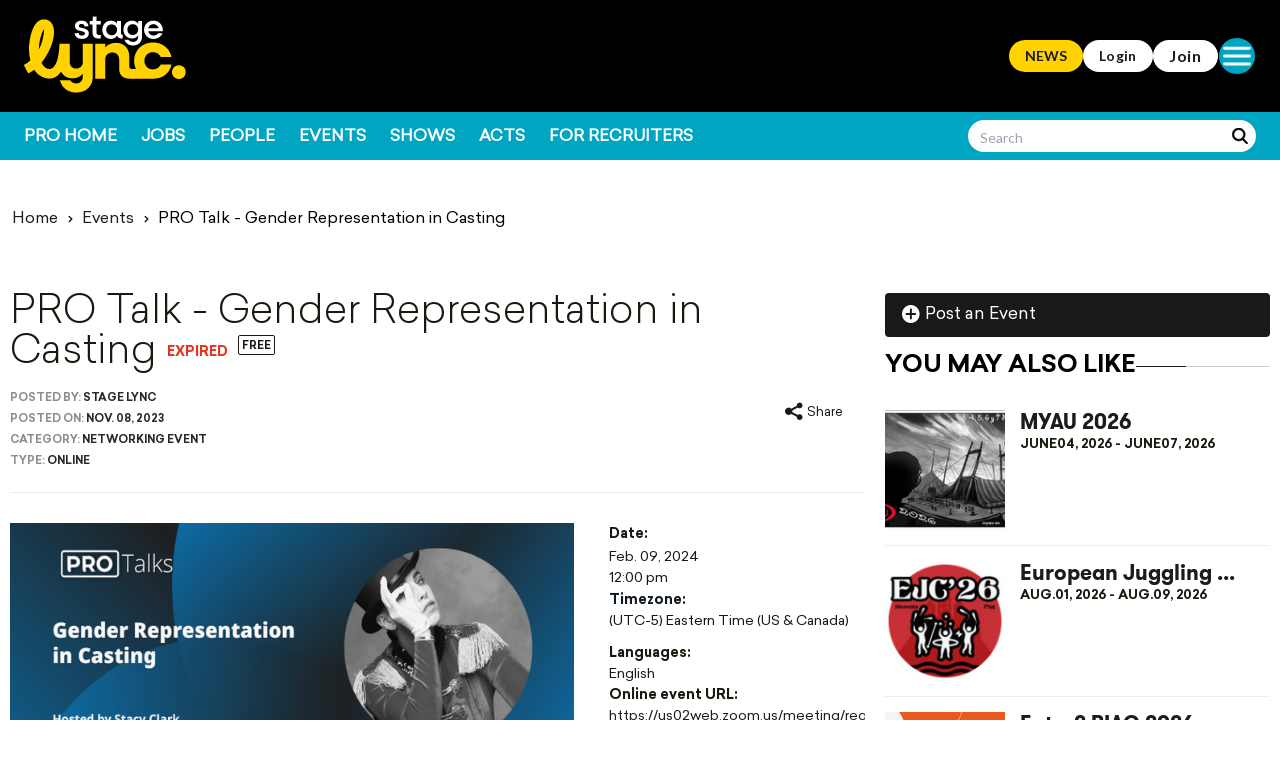

--- FILE ---
content_type: text/html; charset=UTF-8
request_url: https://stagelync.com/circus-events/pro-talk-gender-representation-in-casting
body_size: 22435
content:


<!DOCTYPE html><html lang="en">
<head>
    <base href="https://stagelync.com/" />


        

            <title>PRO Talk  - Gender Representation in Casting - Performing Arts Events - StageLync</title>



        <meta name=“apple-mobile-web-app-title” content=“CircusTalk”>
        <link href="/sl-192.svg?c=1476" rel="shortcut icon" >
<link href="https://stagelync.com/circus-events/pro-talk-gender-representation-in-casting" rel="canonical" >
<link href="/application/modules/Timeline/externals/scripts/cerabox/style/cerabox.min.css?c=1476" media="screen" rel="stylesheet" type="text/css" >
<link href="/application/modules/Whcore/externals/styles/cerabox.min.css?c=1476" media="screen" rel="stylesheet" type="text/css" >
<link href="/application/css.php?request=application/themes/stagelync/theme.css&amp;c=1476" media="screen" rel="stylesheet" type="text/css" >
    

        
        <style>
    @media all and (min-width:801px) {
        #global_page_timeline-profile-index .layout_main .layout_middle,
        #global_page_timeline-edit-settings .layout_main .layout_middle {
            max-width: calc(100% - 300px);
        }
    }
    </style>
    <script type="text/javascript">if (window.location.hash == '#_=_')window.location.hash = '';</script>
    <script type="text/javascript">
            </script>
        <script type="text/javascript" src="/externals/mootools/mootools-core-1.4.5-full-compat-yc.min.js?c=1476"></script>
<script type="text/javascript" src="/externals/mootools/mootools-more-1.4.0.1-full-compat-yc.min.js?c=1476"></script>
<script type="text/javascript" src="/externals/chootools/chootools.min.js?c=1476"></script>
<script type="text/javascript" src="/application/modules/Core/externals/scripts/core.min.js?c=1476"></script>
<script type="text/javascript" src="/application/modules/User/externals/scripts/core.min.js?c=1476"></script>
<script type="text/javascript" src="/externals/smoothbox/smoothbox4.min.js?c=1476"></script>
<script type="text/javascript" src="/externals/scrollbars/scrollbars.min.js?c=1476"></script>
<script type="text/javascript">
    //<!--
    
        Date.setServerOffset('Sun, 25 Jan 2026 12:09:13 +0000');

        en4.orientation = 'ltr';
        en4.core.environment = 'production';
        en4.core.language.setLocale('en');
        en4.core.setBaseUrl('/');
        en4.core.staticBaseUrl = '/';
        en4.core.loader = new Element('img', {src: en4.core.staticBaseUrl + 'application/modules/Core/externals/images/loading.gif'});

                en4.core.subject = {
            type : 'event',
            id : 4900,
            guid : 'event_4900'
        };
                        if( false ) {
            en4.core.runonce.add(function() {
                en4.core.dloader.attach();
            });
        }

            //-->
</script>
<script type="text/javascript">
    //<!--
    en4.core.language.addData({"More":"More","Confirm":"Confirm","Cancel":"Cancel","or":"or","close":"close","like_You":"You","like_and":"and","like_people":"people","like_like it":"like it","like_Suggest to Friends":"Suggest to Friends","like_Unlike":"Unlike","like_Show Like":"Edit Like Settings","like_Hide":"Hide Like Settings","like_Like":"Like","You and %s people like it.":"You and %s people like it.","You and %s person like it.":"You and %s person like it.","You like it.":"You like it.","No one like it.":"Be the first to like.","like_What do you like to read?":"What do you like to read?","like_What pages do you want to visit?":"What pages do you want to visit?","like_What kind of events do you like?":"What kind of events do you like?","like_What groups do you like?":"What groups do you like?","like_What classifieds do you like?":"What classifieds do you like?","like_What albums do you like?":"What albums do you like?","like_What videos do you like?":"What videos do you like?","like_What music do you like?":"What music do you like?","like_What quizzes do you like to experience?":"What quizzes do you like to take?","like_What polls do you like?":"What polls do you like?","like_Are you sure you want to unlike this?":"Are you sure you want to unlike this?","like_You like it.":"You like it.","like_You and %s other person like it.":"You and %s other person like it.","like_You and %s other people like it.":"You and %s other people like it.","like_%s other people like it.":"%s other people like it.","like_%s other person like it.":"%s other person like it.","like_No one like it.":"Be the first to like.","like_I like %s.":"I like %s.","like_%s likes %s.":"%s likes %s.","There was error.":"There was an error.","Add admins":"Add admins","Pages sorted by":"Pages sorted by","tag":"tag","Loading...":"Loading..."});    //-->
</script>
<script type="text/javascript" src="/application/modules/Activity/externals/scripts/core.js?c=1476"></script>
<script type="text/javascript" src="/application/modules/Custommenu/externals/scripts/custommenu.min.js?c=1476"></script>
<script type="text/javascript" src="/application/modules/Like/externals/scripts/remote.js?c=1476"></script>
<script type="text/javascript" src="/application/modules/Like/externals/scripts/core.js?c=1476"></script>
<script type="text/javascript" src="/application/modules/Timeline/externals/scripts/cerabox/cerabox.js?c=1476"></script>
<script type="text/javascript" src="/application/modules/Whcore/externals/scripts/unfollow.js?c=1476"></script>
<script type="text/javascript" src="/application/modules/Whcore/externals/scripts/comment.js?c=1476"></script>
<script type="text/javascript" src="/application/modules/Whcore/externals/scripts/core.js?c=1476"></script>
<script type="text/javascript" src="application/modules/Whcore/externals/scripts/custom.min.js?c=1476"></script>
<script type="text/javascript" src="application/modules/Whcore/externals/scripts/tooltip.min.js?c=1476"></script>
<script type="text/javascript" src="/application/modules/Whjobs/externals/scripts/whjobs_core.js?c=1476"></script>
<script type="text/javascript">
    //<!--
    var _gaq = _gaq || [];
_gaq.push(['_setAccount', 'UA-90670280-1']);
_gaq.push(['_trackPageview']);

(function() {
  var ga = document.createElement('script'); ga.type = 'text/javascript'; ga.async = true;
  ga.src = ('https:' == document.location.protocol ? 'https://ssl' : 'http://www') + '.google-analytics.com/ga.js';
  var s = document.getElementsByTagName('script')[0]; s.parentNode.insertBefore(ga, s);
})();


<!-- Google Analytics -->
window.ga=window.ga||function(){(ga.q=ga.q||[]).push(arguments)};ga.l=+new Date;
ga('create', 'UA-90670280-1',  {'siteSpeedSampleRate': 10});
ga('send', 'pageview');

    //-->
</script>
<script type="text/javascript">
    //<!--
    if (typeof window.janrain !== 'object') window.janrain = {};
window.janrain.settings = {};
// Extra
janrain.settings.appId = '';
janrain.settings.appUrl = 'https://';
janrain.settings.language = 'en';
janrain.settings.tokenUrl = 'https://stagelync.com/user/auth/janrain';    //-->
</script>
<script type="text/javascript">
    //<!--
        en4.core.runonce.add(function() {
      $$('body').addClass('layout_active_theme_stagelync');
    });    //-->
</script>
<script type="text/javascript" src="application/modules/Like/externals/scripts/core.js?c=1476"></script>
<script type="text/javascript" src="application/modules/Page/externals/scripts/core.min.js?c=1476"></script>
<script type="text/javascript" src="application/modules/Whcore/externals/scripts/mooModernizr-min.js?c=1476"></script>
<script type="text/javascript">
    //<!--
    
                      en4.core.runonce.add(function() {
                        if(Browser.Plugins.Flash && Browser.Plugins.Flash.version > 8) {
                            Cookie.write('FlashIsEnabled', 1, {duration: 1,
                                                               path: '/' });
                        } else {
                            Cookie.write('FlashIsEnabled', 0, {duration: 1,
                                                               path: '/' });
                        }

                        if (Browser.Features.video == false) {
                            Cookie.write('HTMLVideoIsEnabled', 0, {duration: 1,
                                                                   path: '/' });
                        } else {
                            if (Browser.Features.audio.h264 == 'probably')
                                Cookie.write('HTMLVideoIsEnabled', 'h264', {duration: 1,
                                                                       path: '/' });
                            else
                                Cookie.write('HTMLVideoIsEnabled', 'ogg', {duration: 1,
                                                                       path: '/' });
                        }

                        if (Browser.Features.audio == false) {
                            Cookie.write('HTMLAudioIsEnabled', 0, {duration: 1,
                                                                   path: '/' });
                        } else {
                            if (Browser.Features.audio.mp3 == 'probably')
                                Cookie.write('HTMLAudioIsEnabled', 'mp3', {duration: 1,
                                                                       path: '/' });
                            else
                                Cookie.write('HTMLAudioIsEnabled', 'ogg', {duration: 1,
                                                                       path: '/' });
                        }

                        Cookie.write('whCheck', '1', {duration: 1,
                                                               path: '/' });

                        

                      });    //-->
</script>

    <script src="https://cdn.onesignal.com/sdks/OneSignalSDK.js" async=""></script>
    <script>
        var OneSignal = window.OneSignal || [];
        OneSignal.push(function() {
            OneSignal.init({
                appId: "2dc02913-2ee3-437c-9f2f-3597738af32c",
                autoResubscribe: true,
                notifyButton: {
                    enable: false,
                },
            });
            OneSignal.setExternalUserId("0");
        });
    </script>

    <meta name="viewport" content="width=device-width, initial-scale=1.0, maximum-scale=1.0, user-scalable=no" />
<script async src="//pagead2.googlesyndication.com/pagead/js/adsbygoogle.js"></script>
<script> (adsbygoogle = window.adsbygoogle || []).push({
google_ad_client: "ca-pub-6356728829933362",
enable_page_level_ads: true
});
</script>

<!-- Google tag (gtag.js) --> <script async src="https://www.googletagmanager.com/gtag/js?id=G-QCMNT2GP2Z"></script> <script> window.dataLayer = window.dataLayer || []; function gtag(){dataLayer.push(arguments);} gtag('js', new Date()); gtag('config', 'G-QCMNT2GP2Z'); </script>

<!-- Google Tag Manager -->
<script>(function(w,d,s,l,i){w[l]=w[l]||[];w[l].push({'gtm.start':
new Date().getTime(),event:'gtm.js'});var f=d.getElementsByTagName(s)[0],
j=d.createElement(s),dl=l!='dataLayer'?'&l='+l:'';j.async=true;j.src=
'https://www.googletagmanager.com/gtm.js?id='+i+dl;f.parentNode.insertBefore(j,f);
})(window,document,'script','dataLayer','GTM-NJ6Q6D4K');</script>
<!-- End Google Tag Manager -->    <!--webhive: update SE to 4.9.3 - 21-08-17-->
    <!--webhive start: not loggin user body class-->
        <!--webhive end: not loggin user body class-->

    <!--webhive start: add fb image on landing page-->


    <!--DfP start-->
        <script async='async' src='https://www.googletagservices.com/tag/js/gpt.js'></script>
        <script>
          var TopLeaderboard;
          window.googletag = window.googletag || {cmd: []};
          googletag.cmd.push(function() {
            const mapping = googletag.sizeMapping()
                      .addSize([1630, 0], [1600, 180]) 
                      .addSize([1110, 0], [1080, 180]) 
                      .addSize([498, 0], [[468, 100],[468, 60]]) 
                      .addSize([0, 0], [[320, 100],[320, 50]]) 
                      .build();
              
                // Stagelync begin
            googletag.defineSlot('/21615413037/stagelync-S1', [[300, 300], [300, 250]], 'div-gpt-ad-1717187177907-0').addService(googletag.pubads());
            googletag.defineSlot('/21615413037/stagelync-S2', [[300, 300], [300, 250]], 'div-gpt-ad-1717187486413-0').addService(googletag.pubads());
            googletag.defineSlot('/21615413037/stagelync-S3', [[300, 300], [300, 250]], 'div-gpt-ad-1717188442019-0').addService(googletag.pubads());
            googletag.defineSlot('/21615413037/stagelync-S4', [[300, 300], [300, 250]], 'div-gpt-ad-1717188805660-0').addService(googletag.pubads());
            googletag.defineSlot('/21615413037/stagelync-T1', [300, 600], 'div-gpt-ad-1717189011467-0').addService(googletag.pubads());

            TopLeaderboard = googletag.defineSlot('/21615413037/stagelync-H1', [[1600, 180], [1080, 180],  [468, 100],  [468, 60], [320, 100], [320, 50]], 'div-gpt-ad-1717189390004-0').defineSizeMapping(mapping).addService(googletag.pubads());       
            googletag.defineSlot('/21615413037/stagelync-H2', [[320, 50],[320, 100], [970, 180], [970, 90]], 'div-gpt-ad-1717189604400-0').addService(googletag.pubads());
            googletag.defineSlot('/21615413037/stagelync-H3', [[320, 50],[320, 100], [970, 180], [970, 90]], 'div-gpt-ad-1717189778354-0').addService(googletag.pubads());

            googletag.defineSlot('/21615413037/stagelync-PNFB1', [[728, 180], [320, 100], [728, 90], [320, 50]], 'div-gpt-ad-1717189954182-0').addService(googletag.pubads());
            googletag.defineSlot('/21615413037/stagelync-PNFB2', [[320, 50], [320, 100], [728, 180], [728, 90]], 'div-gpt-ad-1717190311126-0').addService(googletag.pubads());
            // Stagelync end
                
            googletag.pubads().enableSingleRequest();
            googletag.pubads().collapseEmptyDivs();
            //googletag.pubads().setTargeting('function', ['news']);
            googletag.enableServices();
          });
        </script><!--DfP end-->
        <style>
          /* Default banner style */
          #div-gpt-ad-1717189390004-0 {
            width: 100%; /* Adjust the width as necessary */
            min-height: 100px;
            background-color: #101921;
          }
        
          /* Media query for screens 1110px and larger */
          @media (min-width: 1110px) {
            #div-gpt-ad-1717189390004-0 {
              min-height: 180px;
              background-color: #101921;
            }
          }
          #div-gpt-ad-1717189604400-0, #div-gpt-ad-1717189778354-0, #div-gpt-ad-1717188805660-0, #div-gpt-ad-1717188442019-0,  #div-gpt-ad-1717189011467-0, #div-gpt-ad-1717187486413-0, #div-gpt-ad-1717187177907-0  {
            background-color: transparent;
         }
          
          @media (min-width: 768px) {
            #site-navigation #main-menu {
                vertical-align: top;
            }
          }
        </style>
        <script>
          if (window.addEventListener) {              
              window.addEventListener("resize", browserResize);
          } else if (window.attachEvent) {                 
              window.attachEvent("onresize", browserResize);
          }
          var InitialResize = window.innerWidth;
          
          function browserResize() {
              var afterResize = window.innerWidth;
              if ((InitialResize < (1630) && afterResize >= (1630)) || (InitialResize >= (1630) && afterResize < (1630)) ||
                  (InitialResize < (1110) && afterResize >= (1110)) || (InitialResize >= (1110) && afterResize < (1110)) ||
                  (InitialResize < (458) && afterResize >= (458)) ||(InitialResize >= (458) && afterResize < (458))) 
                  
                  {
                  InitialResize = afterResize;
                  googletag.cmd.push(function() {
                      googletag.pubads().refresh([TopLeaderboard]);
                  });
                  }
              }
          </script>
    <!--DfP end-->

                    
            <!--webhive end: add fb image on landing page-->

    <!--webhive srart: custom meta tags to page-->
    
    <!--webhive: update SE to 4.9.3 - 21-08-17-->
    <meta property="og:title" content="PRO Talk  - Gender Representation in Casting" >
<meta property="og:description" content="PRO Talks are CircusTalk's live virtual events led by industry influencers and experts focused on career-building topics. Our virtual conversations feature talent seekers from different sectors within circus and the performing arts. PRO members will gain ..." >
<meta http-equiv="Content-Type" content="text/html; charset=UTF-8" >
<meta http-equiv="Content-Language" content="en" >
<meta name="viewport" content="width=device-width, initial-scale=1.0" >
<meta property="og:image" content="https://mirrorcirc.nyc3.cdn.digitaloceanspaces.com/public/event/c7/34/05/p_circus-event_pro-talk-gender-representation-in-casting.png" >
<meta property="fb:app_id" content="180123472438967" >
<meta property="og:type" content="website" >
<meta property="og:url" content="https://stagelync.com/circus-events/pro-talk-gender-representation-in-casting" >
<meta name="description" content="Find &quot;PRO Talk  - Gender Representation in Casting&quot; and more performing arts festivals, workshops, conferences and other performing arts events around the world on StageLync. - The leading performing arts professional network and community marketplace." >
<meta name="keywords" content="Performing arts
Performing arts jobs
Performing arts auditions
Performing arts shows
Performing arts acts
Performing arts professionals
Backstage jobs
Onstage jobs" >
</head>
<body id="global_page_event-profile-index"
     class="not-login-body"    >


<script type="javascript/text">
    if(DetectIpad()){
      $$('a.album_main_upload').setStyle('display', 'none');
      $$('a.album_quick_upload').setStyle('display', 'none');
      $$('a.icon_photos_new').setStyle('display', 'none');
    }
  </script>
  <header class="header-primary">
    <div class="container">

<div class="generic_layout_container layout_core_html_block">
<!-- Google Tag Manager (noscript) -->
<noscript><iframe src="https://www.googletagmanager.com/ns.html?id=GTM-NJ6Q6D4K"
height="0" width="0" style="display:none;visibility:hidden"></iframe></noscript>
<!-- End Google Tag Manager (noscript) -->
</div>

<div class="generic_layout_container layout_core_html_block">
<style>
.header-primary > .container >  .layout_whcore_header {
display: flex;
    flex-direction: row;
    flex-wrap: nowrap;
    align-items: center;
width:100%;
}
.header-primary > .container > .layout_core_html_block {
display:none;
}

.jobs-wrapper .left-block h1.capture{
line-height: 50px;
}
</style>
</div>

<div class="generic_layout_container layout_whcore_term_of_use"><script type="text/javascript">
    function acceptTermsOfUse(element) {
        let d       = new Date(),
            expires = `expires=${new Date('2024-08-01')}`;
        
        document.cookie = "whcore_accepted_terms-of-use=1; " + expires;
        element.parentElement.parentElement.remove();
    }

    document.addEventListener('DOMContentLoaded', () => {
        if(!document.cookie.includes('whcore_accepted_terms-of-use') && new Date() < new Date('2024-08-01')) {
            document.querySelector('.terms-of-use-agreement').classList.remove('d-none');
        }
    });
</script>

<div id="terms-of-use-popup" class="terms-of-use-agreement d-none">
    <div class="terms-of-use-container">
        <span id="terms-of-use-text">Our Term of Use, Cookie and Privacy Policy have been updated on <a href="https://stagelync.com/pages/legal" target="_blank" class="btn btn-link btn-blue btn-sm">June 3rd</a>, 2024.</span>
        <a href="javascript:void(0);" onclick="javascript:acceptTermsOfUse(this);" data-terms-of-use-set="accept" class="button btn btn-sm btn-blue">OK</a>
    </div>

    <!-- the block below is made to set height for terms-of-use banner, so it will not be overlapped by or overlap cookies banner -->
    <div class="term-back-height">
        <div class="cookie-notice-container">
            <span id="cn-notice-text">We use cookies to provide you with the best user experience. By using our website you consent to all cookies in accordance with our cookie policy.</span>
            <a href="javascript:void(0);" class="cn-set-cookie button btn-sm btn-red">OK</a>
            <a href="https://stagelync.com/pages/legal" target="_blank" class="button btn-sm btn-red">Privacy Details</a>
        </div>
    </div>
</div>
</div>

<link rel='stylesheet' id='output-css' href='application/output.css?ver=1754589541' type='text/css' media='all'/>
<link href="https://fonts.googleapis.com/css2?family=Lato:wght@100;300;400;600;700;800;900&display=swap" rel="stylesheet">

<nav class="py-* mx-auto flex h-12 max-w-screen-2xl items-center justify-between px-2 md:h-20 md:px-4 lg:h-28 lg:px-6" style="width: 100%;" id="stagelync-main-nav" >
                <div class="logo tagline flex xw-30 flex-shrink-0 items-center justify-start md:w-80 lg:w-115">
                    <a href="/" class="flex flex-col items-start gap-1">
                        <svg class="h-7 xw-30 md:h-10 md:w-44 lg:h-15 lg:w-65" viewBox="0 0 392 192" fill="none" xmlns="http://www.w3.org/2000/svg" role="img" aria-labelledby="svg-logo-title svg-logo-desc">
                            <title id="svg-logo-title">StageLync Logo</title>
                            <desc id="svg-logo-desc">StageLync - Performing Arts News, Jobs, Events, Talent Profiles, Shows and Acts.</desc>
                            <g clip-path="url(#clip0_2701_52)">
                            <path d="M155.99 23.99L146.69 24.49C146.36 20.92 144.12 18.43 139.39 18.43C134.99 18.43 132.75 20.26 132.75 23.16C132.75 26.81 136.4 27.14 142.05 28.47C150.85 30.71 156.74 33.37 156.74 41C156.74 49.55 150.43 54.61 140.06 54.61C129.69 54.61 123.62 49.46 122.63 41L131.93 40.4199C132.43 44.3199 135.17 46.56 140.23 46.56C144.46 46.56 147.45 44.9 147.45 41.75C147.45 38.26 145.21 37.43 138.24 35.77C129.61 33.69 123.46 31.87 123.46 23.32C123.46 15.68 129.35 10.45 139.65 10.45C149.95 10.45 155.17 16.43 156 23.98L155.99 23.99Z" fill="white"/>
                            <path d="M175.33 19.92V39.26C175.33 43 177.65 45.24 181.56 45.24H185.79V53.79H180.23C171.02 53.79 166.04 49.14 166.04 40.76V19.92H158.9V11.46H163.22C165.38 11.46 166.54 10.3 166.54 8.14V0H175.34V11.46H185.8V19.93H175.34L175.33 19.92Z" fill="white"/>
                            <path d="M239.16 44.82V53.7799H236.5C230.52 53.7799 226.79 51.2899 225.63 46.6399C222.23 51.6199 216.83 54.77 210.36 54.77C198.41 54.77 189.53 45.22 189.53 32.61C189.53 20 198.41 10.45 210.36 10.45C216.59 10.45 221.82 13.36 225.22 18V11.44H234.52V40.91C234.52 43.32 235.93 44.81 238.42 44.81H239.17L239.16 44.82ZM225.21 32.6199C225.21 25.1499 219.65 19.42 212.18 19.42C204.71 19.42 199.06 25.1499 199.06 32.6199C199.06 40.0899 204.62 45.82 212.18 45.82C219.74 45.82 225.21 40.0899 225.21 32.6199Z" fill="white"/>
                            <path d="M285.56 11.4599V49.2199C285.56 62.0899 276.93 70.5499 263.89 70.5499C253.43 70.5499 245.79 65.1499 243.06 56.4399H252.61C254.6 59.8399 258.84 61.9999 263.9 61.9999C271.37 61.9999 276.27 56.9399 276.27 49.1299V46.3899C272.87 50.9599 267.64 53.6899 261.41 53.6899C249.46 53.6899 240.58 44.3899 240.58 32.1099C240.58 19.8299 249.46 10.4399 261.41 10.4399C267.64 10.4399 272.87 13.1799 276.27 17.7399V11.4299H285.57L285.56 11.4599ZM276.26 32.1299C276.26 24.5799 270.7 18.9299 263.23 18.9299C255.76 18.9299 250.11 24.5699 250.11 32.1299C250.11 39.6899 255.75 45.2499 263.23 45.2499C270.71 45.2499 276.26 39.6099 276.26 32.1299Z" fill="white"/>
                            <path d="M335.53 36.19H300.5C301.83 42.33 306.89 46.4 313.53 46.4C318.43 46.4 322.66 44.16 324.82 40.92H335.11C331.71 49.22 323.41 54.78 313.36 54.78C300.24 54.78 290.53 45.23 290.53 32.62C290.53 20.01 300.24 10.46 313.11 10.46C325.98 10.46 335.77 20.01 335.77 32.71C335.77 33.62 335.69 35.2 335.52 36.2L335.53 36.19ZM300.58 28.55H325.73C324.24 22.74 319.26 18.84 313.11 18.84C306.96 18.84 302.15 22.74 300.58 28.55Z" fill="white"/>
                            <path d="M301.93 150.92H256.23C239.11 150.92 230.3 142.44 230.3 125.98V104.53C230.3 94.22 223.82 87.57 214.01 87.57C203.54 87.57 196.39 94.39 196.39 104.86V150.91H172.12V66.13H196.39V75.44C202.87 67.96 211.68 64.14 222.16 64.14C241.61 64.14 254.58 76.94 254.58 96.39V120.66C254.58 124.98 257.07 127.48 261.4 127.48H270.94C268.02 121.55 266.4 114.81 266.4 107.55C266.4 82.28 286.02 63.16 312.12 63.16C334.9 63.16 353.02 77.96 356.84 98.57H331.07C327.74 91.42 320.6 86.6 312.12 86.6C300.15 86.6 291.34 95.58 291.34 107.55C291.34 119.52 300.15 128.5 312.12 128.5C320.6 128.5 327.75 123.68 331.07 116.53H356.84C353.02 137.15 335.88 150.96 313.1 150.96L301.96 150.92H301.93Z" fill="#FFD200"/>
                            <path d="M374.74 118.53C365.26 118.53 358.12 125.68 358.12 134.99C358.12 144.3 365.27 151.61 374.74 151.61C384.21 151.61 391.53 144.46 391.53 134.99C391.53 125.52 384.38 118.53 374.74 118.53Z" fill="#FFD200"/>
                            <path d="M142.35 110.36C142.35 120.17 135.7 126.49 125.89 126.49C116.75 126.49 110.76 120.34 110.76 110.7V66.15H87.16C87.02 66.09 86.87 66.05 86.71 66.07C86.31 66.12 86.01 66.45 85.99 66.84C84.09 107.84 75.25 121.37 68.17 125.51C62.76 128.67 57.31 127.16 53.74 125.36C53.35 125.13 52.96 124.89 52.56 124.63C47.04 121.11 44.2 115.74 42.83 113.17C42.63 112.79 42.47 112.49 42.34 112.26C44.22 110.02 49.16 102.93 51.74 98.87C65.57 76.9 72.58 56.31 72.58 37.69C72.58 23.02 66.15 7.34998 48.11 7.34998C35.54 7.34998 25.47 17.45 18.99 36.56C13.51 52.71 12.05 70.72 12.05 78.81C12.05 88.35 13.16 97.72 15.36 106.66C5.31 115.6 0.66 116.94 0.61 116.95C0.25 117.04 0 117.37 0 117.74C0 118.54 8.42 134.97 9.69 137.17C9.84 137.42 10.11 137.58 10.4 137.58C10.83 137.58 13.5 137.17 24.94 129.16C28.39 135.61 33.89 140.92 41.26 144.95C44.75 147.08 48.75 148.69 52.8 149.61C54.03 149.94 54.76 150.08 54.76 150.08C54.88 150.1 55.01 150.1 55.12 150.07C57.17 150.41 59.2 150.58 61.19 150.58C66.44 150.58 71.41 149.4 75.81 147.08C81.59 144.03 86.12 139.12 89.85 133.77C94.76 143.95 104.73 150.09 117.74 150.09C127.72 150.09 136.19 146.1 142.34 138.78V145.6C142.34 155.91 135.52 162.39 126.05 162.39C119.9 162.39 114.58 159.4 111.75 154.58H86.81C91.47 173.03 106.1 184.5 126.54 184.5C150.15 184.5 166.61 169.21 166.61 145.76V66.13H142.34V110.35L142.35 110.36ZM47.94 31.2C49.11 35.47 46.59 62.56 35.8 79.81C37.52 45.71 47.94 31.2 47.94 31.2Z" fill="#FFD200"/>
                            </g>
                            <defs>
                            <clipPath id="clip0_2701_52">
                            <rect width="391.54" height="191.26" fill="white"/>
                            </clipPath>
                            </defs>
                            </svg>
                    </a> 
                </div>
                
                <div class="switch login burger flex flex-shrink-0 items-center justify-between gap-1 md:gap-3 lg:gap-5">
                        <a class="flex h-6 w-auto items-center whitespace-nowrap rounded-full border-2 border-primary bg-primary px-2 font-lato text-2xs font-bold uppercase text-basic-white hover:bg-slate-500 hover:text-basic-white md:h-8 md:px-4 md:text-sm" href="/">NEWS</a>

                                                <a class="flex h-6 w-auto items-center whitespace-nowrap rounded-full border-2 border-basic-white bg-basic-white px-2 font-lato text-2xs font-semibold tracking-wide text-basic-black hover:bg-slate-500 hover:text-basic-white md:h-8 md:px-4 md:text-sm" href="/login">Login</a>
                        <a class="flex h-6 w-auto items-center whitespace-nowrap rounded-full border-2 border-basic-white bg-basic-white px-2 font-lato text-xs font-bold tracking-wider text-basic-black hover:bg-slate-500 hover:text-basic-white md:h-8 md:px-4 md:text-base" href="/signup">Join</a>
                        

                        <button class="flex" data-collapse-toggle="navbar-hamburger" type="button" aria-controls="navbar-hamburger" aria-expanded="false">
                            <span class="sr-only">Open main menu</span>
                            <!-- Icon when menu is closed.
                                Menu open: "hidden", Menu closed: "block" -->
                            <svg class="size-5 md:size-7 lg:size-9 stroke-white stroke-2 hover:stroke-slate-500" id="navbar-hamburger-open" xmlns="http://www.w3.org/2000/svg" viewBox="0 0 24 24" >
                                <path stroke-linecap="round" stroke-linejoin="round" d="M3.75 6.75h16.5M3.75 12h16.5m-16.5 5.25h16.5"  />
                            </svg>
                            <!-- Icon when menu is open.
                                Menu open: "block", Menu closed: "hidden" -->
                            <svg class="size-5 md:size-7 lg:size-9 hidden stroke-white stroke-2 hover:stroke-slate-500" id="navbar-hamburger-close" xmlns="http://www.w3.org/2000/svg" viewBox="0 0 24 24" >
                                <path stroke-linecap="round" stroke-linejoin="round" d="M6 18 18 6M6 6l12 12" />
                            </svg>
                        </button>
                </div>
            </nav>


            </div>
        <div class="w-full bg-primary-pro">
            <nav class="py-* mx-auto flex h-10 max-w-screen-2xl items-center justify-between px-2 md:h-12 md:px-4 lg:px-6" id="stagelync-menu-nav">
                
                <div class="items-center overflow-x-auto whitespace-nowrap pr-3">
                    <ul class="mt-0 flex flex-shrink-0 flex-row space-x-4 pt-px font-lato text-sm font-bold uppercase rtl:space-x-reverse md:space-x-5 md:pt-0.5 md:text-base lg:space-x-6" style="text-decoration-color: white !important;">
                        <li>
                            <a class="text-white hover:underline dark:text-white" href="/pro" aria-current="">Pro Home</a>
                        </li>
                        <li>
                            <a class="text-white hover:underline dark:text-white" href="/pro/jobs-and-auditions" aria-current="">Jobs</a>
                        </li>
                        <li>
                            <a class="text-white hover:underline dark:text-white" href="/members?profile_type=1" aria-current="">People</a>
                        </li>
                        <li>
                            <a class="text-white hover:underline dark:text-white" href="/circus-events" aria-current="">Events</a>
                        </li>
                        <li>
                            <a class="text-white hover:underline dark:text-white" href="/circus-shows" aria-current="">Shows</a>
                        </li>
                        <li>
                            <a class="text-white hover:underline dark:text-white" href="/circus-acts" aria-current="">Acts</a>
                        </li>
                        <li>
                            <a class="text-white hover:underline dark:text-white" href="/members/talent" aria-current="">For Recruiters</a>
                        </li>
                    </ul>
                </div>
                
                <button id="search-button" type="submit" class="!hover:bg-primary-pro h-full w-10 flex-shrink-0 items-center justify-center border-none !bg-primary-pro pl-2 shadow-[-1px_0_1px_0_rgba(0,0,0,0.1)] md:hidden">
                    <svg class="size-3 fill-black stroke-black stroke-2 hover:stroke-slate-500" xmlns="http://www.w3.org/2000/svg" xmlns:xlink="http://www.w3.org/1999/xlink" version="1.1" viewBox="0 0 56.966 56.966" xml:space="preserve" >
                        <path d="M55.146,51.887L41.588,37.786c3.486-4.144,5.396-9.358,5.396-14.786c0-12.682-10.318-23-23-23s-23,10.318-23,23  s10.318,23,23,23c4.761,0,9.298-1.436,13.177-4.162l13.661,14.208c0.571,0.593,1.339,0.92,2.162,0.92  c0.779,0,1.518-0.297,2.079-0.837C56.255,54.982,56.293,53.08,55.146,51.887z M23.984,6c9.374,0,17,7.626,17,17s-7.626,17-17,17  s-17-7.626-17-17S14.61,6,23.984,6z"/>
                    </svg>
                </button>

                <form id="search-box" action="/explore/search" method="get" role="search" class="relative hidden h-full w-32 items-center justify-center bg-primary-pro pl-2 text-basic-black shadow-[-1px_0_1px_0_rgba(0,0,0,0.1)] md:flex md:w-80 md:shadow-none">
                    <input type="search" name="q" placeholder="Search" class="bg-core-white ml-auto flex h-7 w-28 rounded-full border-2 border-basic-white pl-2.5 pt-0.5 font-lato text-xs outline-none hover:!border-2 focus:!border-2 md:h-8 md:w-72 md:text-sm" style="padding-bottom: 0px; padding-right: 0px;">
                    <input type="hidden" name="type" value="all">
                    <button type="submit" class="!hover:bg-transparent absolute right-0 top-0 mr-2 h-full border-none !bg-transparent md:mr-4">
                        <svg class="size-2 md:size-3 lg:size-4 stroke-black stroke-2 hover:stroke-slate-500" xmlns="http://www.w3.org/2000/svg" xmlns:xlink="http://www.w3.org/1999/xlink" version="1.1" id="Capa_1" x="0px" y="0px" viewBox="0 0 56.966 56.966" style="enable-background:new 0 0 56.966 56.966;" xml:space="preserve" >
                        <path d="M55.146,51.887L41.588,37.786c3.486-4.144,5.396-9.358,5.396-14.786c0-12.682-10.318-23-23-23s-23,10.318-23,23  s10.318,23,23,23c4.761,0,9.298-1.436,13.177-4.162l13.661,14.208c0.571,0.593,1.339,0.92,2.162,0.92  c0.779,0,1.518-0.297,2.079-0.837C56.255,54.982,56.293,53.08,55.146,51.887z M23.984,6c9.374,0,17,7.626,17,17s-7.626,17-17,17  s-17-7.626-17-17S14.61,6,23.984,6z"/>
                        </svg>
                    </button>
                </form>
            </nav>
        </div>




        

        <div class="absolute top-12 z-10 hidden w-full bg-basic-white md:top-20 lg:top-28" id="navbar-hamburger">

            <nav class="mx-auto flex max-w-screen-2xl items-center justify-between px-5 py-5 md:justify-center lg:px-10 lg:py-10" id="stagelync-mega-menu">
                <ul class="flex flex-col gap-5 font-lato text-sm font-medium text-basic-black md:w-full md:flex-row md:items-start md:justify-center md:text-base lg:text-base">
                    <li class="space-y-2 md:flex md:flex-[1_0_0] md:flex-col md:items-start">
                        <a href="/pro" class="block font-bold underline hover:no-underline" aria-current="">StageLync PRO</a>
                        <ul class="space-y-2">
                            <li><a href="/news/stagelync-pro" class="hover:underline" aria-current="">PRO News</a></li>
                            <li><a href="/members?profile_type=1" class="hover:underline" aria-current="">People</a></li>
                            <li><a href="/circus-events" class="hover:underline" aria-current="">Events</a></li>
                            <li><a href="/circus-shows" class="hover:underline" aria-current="">Shows</a></li>
                            <li><a href="/circus-acts" class="hover:underline" aria-current="">Acts</a></li>
                            <li><a href="/circus-education-and-training" class="hover:underline" aria-current="">Education</a></li>
                            <li><a href="/members/talent" class="hover:underline" aria-current="">For Recruiters</a></li>
                        </ul>
                    </li>
                    <li class="space-y-2 md:flex md:flex-[1_0_0] md:flex-col md:items-start">
                        <a href="/members?profile_type=1" class="block font-bold underline hover:no-underline" aria-current="">People</a>
                        <ul class="space-y-2">
                            <li><a href="/members?profile_type=1&1_1_14_alias_role=Actor&1_1_14_alias_role%5B%5D=188" class="hover:underline" aria-current="">Actors and Actresses</a></li>
                            <li><a href="/members?profile_type=1&1_1_14_alias_role=Singer%2C+Composer%2C+Conductor%2FBand+Leader+and+1+more&1_1_14_alias_role%5B%5D=26&1_1_14_alias_role%5B%5D=25&1_1_14_alias_role%5B%5D=402&1_1_14_alias_role%5B%5D=24" class="hover:underline" aria-current="">Singers and Musicians</a></li>
                            <li><a href="/members?profile_type=1&1_1_14_alias_role=Choreographer+%28Acrobatic%29%2C+Choreographer+%28Movement%29%2C+Dance+Captain+and+1+more&1_1_14_alias_role%5B%5D=157&1_1_14_alias_role%5B%5D=16&1_1_14_alias_role%5B%5D=412&1_1_14_alias_role%5B%5D=17" class="hover:underline" aria-current="">Dancers and Choreographers</a></li>
                            <li><a href="/members?profile_type=1&1_1_14_alias_role=Circus+and+Variety+Performer&1_1_14_alias_role%5B%5D=7" class="hover:underline" aria-current="">Circus and Variety Performers</a></li>
                            <li><a href="/members?profile_type=1&1_1_14_alias_role=Art+Director%2C+Director+%28Artistic%29%2C+Director+%28Creative%29+and+4+more&1_1_14_alias_role%5B%5D=406&1_1_14_alias_role%5B%5D=242&1_1_14_alias_role%5B%5D=244&1_1_14_alias_role%5B%5D=417&1_1_14_alias_role%5B%5D=418&1_1_14_alias_role%5B%5D=246&1_1_14_alias_role%5B%5D=419" class="hover:underline" aria-current="">Artistic Directors</a></li>
                            <li><a href="/members?profile_type=1&1_1_14_alias_role=Director+%28Stage%29+%2C+Director+%28Technical%29%2C+Director+%28Theater+Fight%29&1_1_14_alias_role%5B%5D=18&1_1_14_alias_role%5B%5D=420&1_1_14_alias_role%5B%5D=421" class="hover:underline" aria-current="">Technical Directors</a></li>
                            <li><a href="/members?profile_type=1&1_1_14_alias_role=Producer%2C+Producer+%28Executive%29%2C+Production+Administrator+and+2+more&1_1_14_alias_role%5B%5D=9&1_1_14_alias_role%5B%5D=440&1_1_14_alias_role%5B%5D=441&1_1_14_alias_role%5B%5D=442&1_1_14_alias_role%5B%5D=443" class="hover:underline" aria-current="">Producers and Production Managers</a></li>
                            <li><a href="/members?profile_type=1&1_1_14_alias_role=Stage+Manager%2C+Stage+Manager+%28Assistant+Stage+Manager%29%2C+Stage+Manager+%28Production+Stage+Manager%29&1_1_14_alias_role%5B%5D=252&1_1_14_alias_role%5B%5D=449&1_1_14_alias_role%5B%5D=450" class="hover:underline" aria-current="">Stage Managers</a></li>
                            <li><a href="/members?profile_type=1&1_1_14_alias_role=Pyrotechnician%2FSpecial+Effects%2C+Rigger%2C+Rigging+Automation+Specialist+and+16+more&1_1_14_alias_role%5B%5D=444&1_1_14_alias_role%5B%5D=180&1_1_14_alias_role%5B%5D=395&1_1_14_alias_role%5B%5D=447&1_1_14_alias_role%5B%5D=448&1_1_14_alias_role%5B%5D=451&1_1_14_alias_role%5B%5D=452&1_1_14_alias_role%5B%5D=14&1_1_14_alias_role%5B%5D=453&1_1_14_alias_role%5B%5D=454&1_1_14_alias_role%5B%5D=455&1_1_14_alias_role%5B%5D=456&1_1_14_alias_role%5B%5D=457&1_1_14_alias_role%5B%5D=461&1_1_14_alias_role%5B%5D=234&1_1_14_alias_role%5B%5D=423&1_1_14_alias_role%5B%5D=431&1_1_14_alias_role%5B%5D=434&1_1_14_alias_role%5B%5D=435" class="hover:underline" aria-current="">Technicians</a></li>
                        </ul>
                    </li>
                    <li class="space-y-2 md:flex md:flex-[1_0_0] md:flex-col md:items-start">
                        <a href="/pro/jobs-and-auditions/onstage-performing-jobs-and-auditions" class="block font-bold underline hover:no-underline" aria-current="">Onstage Jobs and Auditions</a>
                        <ul class="space-y-2">
                            <li><a href="/pro/jobs-and-auditions/jobs-and-auditions-for-actors-and-theatrical-performers" class="hover:underline" aria-current="">Acting Jobs</a></li>
                            <li><a href="/pro/jobs-and-auditions/jobs-and-auditions-for-singers-and-vocalists" class="hover:underline" aria-current="">Singer Jobs</a></li>
                            <li><a href="/pro/jobs-and-auditions/jobs-and-auditions-for-musicians-and-music-performers" class="hover:underline" aria-current="">Musician Jobs</a></li>
                            <li><a href="/pro/jobs-and-auditions/jobs-and-auditions-for-dancers-and-physical-performers" class="hover:underline" aria-current="">Dance Auditions</a></li>
                            <li><a href="/pro/jobs-and-auditions/jobs-and-auditions-for-circus-and-variety-performers" class="hover:underline" aria-current="">Circus Jobs</a></li>
                            <li><a href="/pro/jobs-and-auditions/jobs-and-auditions-for-comedians-and-entertainers" class="hover:underline" aria-current="">Comedian Jobs</a></li>
                            <li><a href="/pro/jobs-and-auditions/jobs-and-auditions-for-models-and-presenters" class="hover:underline" aria-current="">Modeling and Presenter Jobs</a></li>
                            <li><a href="/pro/jobs-and-auditions/jobs-and-auditions-for-other-performers-and-artists" class="hover:underline" aria-current="">Other Onstage Jobs and Auditions</a></li>
                        </ul>
                    </li>
                    <li class="space-y-2 md:flex md:flex-[1_0_0] md:flex-col md:items-start">
                        <a href="/pro/jobs-and-auditions/backstage-technical-and-production-support-jobs" class="block font-bold underline hover:no-underline" aria-current="">Backstage Jobs</a>
                        <ul class="space-y-2">
                            <li><a href="/pro/jobs-and-auditions/backstage-technical-and-production-support-jobs" class="hover:underline" aria-current="">All Backstage Technical Jobs</a></li>
                            <li><a href="/pro/jobs-and-auditions/backstage-creative-and-administrative-jobs" class="hover:underline" aria-current="">All Backstage Creative and Admin Jobs</a></li>
                            <li><a href="/pro/jobs-and-auditions/performing-arts-technical-direction-jobs" class="hover:underline" aria-current="">Technical Director Jobs</a></li>
                            <li><a href="/pro/jobs-and-auditions/performing-arts-artistic-direction-jobs" class="hover:underline" aria-current="">Artistic Director Jobs</a></li>
                            <li><a href="/pro/jobs-and-auditions/performing-arts-stage-management-jobs" class="hover:underline" aria-current="">Stage Manager Jobs</a></li>
                            <li><a href="/pro/jobs-and-auditions/performing-arts-education-training-and-research-jobs" class="hover:underline" aria-current="">Theater Education, Training and Instructor Jobs</a></li>
                        </ul>
                    </li>
                </ul>
            </nav>

            <div class="sticky bottom-0 left-0 right-0 w-full bg-primary-pro">
                <div class="py-* mx-auto flex h-16 max-w-screen-2xl flex-row items-center gap-5 px-2 md:h-20 md:gap-7 md:px-4 lg:h-24 lg:gap-9 lg:px-6">
                    <a class="" href="https://www.facebook.com/StageLync" target="_blank">
                        <svg class="size-3 md:size-4 lg:size-5 fill-black" xmlns="http://www.w3.org/2000/svg" fill="currentColor" viewBox="0 0 320 512">
                            <!--!Font Awesome Free 6.5.1 by @fontawesome - https://fontawesome.com License - https://fontawesome.com/license/free Copyright 2024 Fonticons, Inc. -->
                            <path d="M80 299.3V512H196V299.3h86.5l18-97.8H196V166.9c0-51.7 20.3-71.5 72.7-71.5c16.3 0 29.4 .4 37 1.2V7.9C291.4 4 256.4 0 236.2 0C129.3 0 80 50.5 80 159.4v42.1H14v97.8H80z" />
                        </svg>
                    </a>
                    <a class="" href="https://x.com/StageLync" target="_blank">
                        <svg class="size-3 md:size-4 lg:size-5 fill-black" xmlns="http://www.w3.org/2000/svg" fill="currentColor" viewBox="0 0 512 512">
                            <!--!Font Awesome Free 6.5.1 by @fontawesome - https://fontawesome.com License - https://fontawesome.com/license/free Copyright 2024 Fonticons, Inc. -->
                            <path d="M389.2 48h70.6L305.6 224.2 487 464H345L233.7 318.6 106.5 464H35.8L200.7 275.5 26.8 48H172.4L272.9 180.9 389.2 48zM364.4 421.8h39.1L151.1 88h-42L364.4 421.8z" />
                        </svg>
                    </a>
                    <a class="" href="https://www.instagram.com/stagelync/" target="_blank">
                        <svg class="size-3 md:size-4 lg:size-5 fill-black" xmlns="http://www.w3.org/2000/svg" fill="currentColor" viewBox="0 0 448 512">
                            <!--!Font Awesome Free 6.5.1 by @fontawesome - https://fontawesome.com License - https://fontawesome.com/license/free Copyright 2024 Fonticons, Inc. -->
                            <path d="M224.1 141c-63.6 0-114.9 51.3-114.9 114.9s51.3 114.9 114.9 114.9S339 319.5 339 255.9 287.7 141 224.1 141zm0 189.6c-41.1 0-74.7-33.5-74.7-74.7s33.5-74.7 74.7-74.7 74.7 33.5 74.7 74.7-33.6 74.7-74.7 74.7zm146.4-194.3c0 14.9-12 26.8-26.8 26.8-14.9 0-26.8-12-26.8-26.8s12-26.8 26.8-26.8 26.8 12 26.8 26.8zm76.1 27.2c-1.7-35.9-9.9-67.7-36.2-93.9-26.2-26.2-58-34.4-93.9-36.2-37-2.1-147.9-2.1-184.9 0-35.8 1.7-67.6 9.9-93.9 36.1s-34.4 58-36.2 93.9c-2.1 37-2.1 147.9 0 184.9 1.7 35.9 9.9 67.7 36.2 93.9s58 34.4 93.9 36.2c37 2.1 147.9 2.1 184.9 0 35.9-1.7 67.7-9.9 93.9-36.2 26.2-26.2 34.4-58 36.2-93.9 2.1-37 2.1-147.8 0-184.8zM398.8 388c-7.8 19.6-22.9 34.7-42.6 42.6-29.5 11.7-99.5 9-132.1 9s-102.7 2.6-132.1-9c-19.6-7.8-34.7-22.9-42.6-42.6-11.7-29.5-9-99.5-9-132.1s-2.6-102.7 9-132.1c7.8-19.6 22.9-34.7 42.6-42.6 29.5-11.7 99.5-9 132.1-9s102.7-2.6 132.1 9c19.6 7.8 34.7 22.9 42.6 42.6 11.7 29.5 9 99.5 9 132.1s2.7 102.7-9 132.1z" />
                        </svg>
                    </a>
                    <a class="" href="https://www.linkedin.com/company/stagelync/" target="_blank">
                        <svg class="size-3 md:size-4 lg:size-5 fill-black" xmlns="http://www.w3.org/2000/svg" fill="currentColor" viewBox="0 0 448 512">
                            <!--!Font Awesome Free 6.5.1 by @fontawesome - https://fontawesome.com License - https://fontawesome.com/license/free Copyright 2024 Fonticons, Inc. -->
                            <path d="M100.3 448H7.4V148.9h92.9zM53.8 108.1C24.1 108.1 0 83.5 0 53.8a53.8 53.8 0 0 1 107.6 0c0 29.7-24.1 54.3-53.8 54.3zM447.9 448h-92.7V302.4c0-34.7-.7-79.2-48.3-79.2-48.3 0-55.7 37.7-55.7 76.7V448h-92.8V148.9h89.1v40.8h1.3c12.4-23.5 42.7-48.3 87.9-48.3 94 0 111.3 61.9 111.3 142.3V448z" />
                        </svg>
                    </a>
                    <a class="" href="https://www.youtube.com/@StageLync" target="_blank">
                        <svg class="size-3 md:size-4 lg:size-5 fill-black" xmlns="http://www.w3.org/2000/svg" fill="currentColor" viewBox="0 0 576 512">
                            <!--!Font Awesome Free 6.5.1 by @fontawesome - https://fontawesome.com License - https://fontawesome.com/license/free Copyright 2024 Fonticons, Inc. -->
                            <path d="M549.7 124.1c-6.3-23.7-24.8-42.3-48.3-48.6C458.8 64 288 64 288 64S117.2 64 74.6 75.5c-23.5 6.3-42 24.9-48.3 48.6-11.4 42.9-11.4 132.3-11.4 132.3s0 89.4 11.4 132.3c6.3 23.7 24.8 41.5 48.3 47.8C117.2 448 288 448 288 448s170.8 0 213.4-11.5c23.5-6.3 42-24.2 48.3-47.8 11.4-42.9 11.4-132.3 11.4-132.3s0-89.4-11.4-132.3zm-317.5 213.5V175.2l142.7 81.2-142.7 81.2z" />
                        </svg>
                    </a>
                    <a class="" href="https://news.google.com/publications/CAAqMAgKIipDQklTR1FnTWFoVUtFMk5wY21OMWMzUmhiR3N1WTI5dEwyNWxkM01vQUFQAQ?hl=en-US&amp;gl=US&amp;ceid=US%3Aen" target="_blank">
                        <svg class="size-3 md:size-4 lg:size-5 fill-black" xmlns="http://www.w3.org/2000/svg" role="img" viewBox="0 0 24 24">
                            <title>Google News</title>
                            <path d="M21.2666 21.2a.6141.6141 0 0 1-.6128.6128H3.3446a.614.614 0 0 1-.6128-.6128V8.1153a.6141.6141 0 0 1 .6128-.6128h17.3091a.6141.6141 0 0 1 .6128.6128V21.2zm-3.0315-3.4196v-1.1957a.0803.0803 0 0 0-.0803-.0803h-5.3725v1.3619h5.3725a.0817.0817 0 0 0 .0804-.083l-.0001-.0029zm.8171-2.5875v-1.2012a.0803.0803 0 0 0-.079-.0817h-6.191v1.3619h6.1896a.079.079 0 0 0 .0804-.0776v-.0041.0027zm-.8171-2.5875v-1.2066a.0803.0803 0 0 0-.0803-.0803h-5.3725v1.3619h5.3725a.0816.0816 0 0 0 .0803-.079v.004zM8.1492 14.0448v1.2257h1.7704c-.1457.749-.8049 1.2924-1.7704 1.2924-1.0906-.0405-1.9418-.9574-1.9013-2.048.0384-1.0338.8676-1.8629 1.9013-1.9013a1.77 1.77 0 0 1 1.2529.4903l.9342-.9329a3.1405 3.1405 0 0 0-2.1871-.8525c-1.8051 0-3.2684 1.4633-3.2684 3.2684 0 1.8051 1.4633 3.2684 3.2684 3.2684 1.8889 0 3.1323-1.3278 3.1323-3.1976a3.941 3.941 0 0 0-.0518-.6183l-3.0805.0054zM2.2701 7.6537a.6156.6156 0 0 1 .6128-.6128h12.1545l-1.2692-3.4904a.5952.5952 0 0 0-.7436-.3827L.3676 7.7749a.5938.5938 0 0 0-.3228.7749l2.2253 6.112V7.6537za.6156.6156 0 0 1 .6128-.6128h12.1545l-1.2692-3.4904a.5952.5952 0 0 0-.7436-.3827L.3676 7.7749a.5938.5938 0 0 0-.3228.7749l2.2253 6.112V7.6537zm21.3116-.3105l-8.803-2.3683.7517 2.0659h5.5836a.6141.6141 0 0 1 .6128.6128v8.7948l2.2471-8.3659a.5923.5923 0 0 0-.3922-.7393zm-4.4955-1.6738V2.7946a.6101.6101 0 0 0-.6115-.6074H5.5236a.6101.6101 0 0 0-.6156.6046v2.8368l8.3904-3.0519a.5937.5937 0 0 1 .7422.3895l.5447 1.498 4.5009 1.2052z"/>
                        </svg>
                    </a>
                    <a class="" href="'.home_url().'/sl/podcast" target="_blank">
                        <svg class="size-3 md:size-4 lg:size-5 fill-black" xmlns="http://www.w3.org/2000/svg" fill="#000000" width="800px" height="800px" viewBox="0 0 24 24">
                            <path d="M12,15a5.006,5.006,0,0,0,5-5V6A5,5,0,0,0,7,6v4A5.006,5.006,0,0,0,12,15ZM9,6a3,3,0,0,1,6,0v4a3,3,0,0,1-6,0ZM3,10V8A1,1,0,0,1,5,8v2a7,7,0,0,0,14,0V8a1,1,0,0,1,2,0v2a9.011,9.011,0,0,1-8,8.941V21h3a1,1,0,0,1,0,2H8a1,1,0,0,1,0-2h3V18.941A9.011,9.011,0,0,1,3,10Z"/>
                        </svg>
                    </a>

                </div>
            </div>
        </div>

        <script>
        document.addEventListener('DOMContentLoaded', () => {
            const menuButton = document.querySelector('[data-collapse-toggle="navbar-hamburger"]');
            const menu = document.getElementById('navbar-hamburger');
            const menuButtonOpen = document.getElementById('navbar-hamburger-open');
            const menuButtonClose = document.getElementById('navbar-hamburger-close');
            const searchButton = document.getElementById('search-button');
            const searchBox = document.getElementById('search-box');
            const userMenuButton = document.querySelector('[data-collapse-toggle="user-menu"]');
            const userMenuButtonClose = document.querySelector('[data-collapse-toggle="user-menu-close"]');
            const userMenu = document.getElementById('user-menu');
            
            if (userMenuButtonClose) {
                userMenuButtonClose.addEventListener('click', () => {
                    userMenu.classList.toggle('hidden');
                    userMenu.classList.toggle('flex'); 
                });
            }
            if (userMenuButton) {
                userMenuButton.addEventListener('click', () => {
                    userMenu.classList.toggle('hidden');
                    userMenu.classList.toggle('flex'); 

                    const ariaExpanded = menuButton.getAttribute('aria-expanded');
                    if (ariaExpanded === 'true') {
                        menuButton.click()
                    }
                });
            }
            if (searchButton) {
                searchButton.addEventListener('click', () => {
                    searchBox.classList.toggle('hidden');
                    searchBox.classList.toggle('flex'); 
                    searchButton.classList.toggle('hidden');
                });
            }
            if (menuButton) {
                menuButton.addEventListener('click', () => {
                // Toggle the hidden class on the menu to show/hide it
                menu.classList.toggle('hidden');
                menuButtonOpen.classList.toggle('hidden');
                menuButtonClose.classList.toggle('hidden');
                
                // Toggle the aria-expanded attribute on the button
                const isExpanded = menuButton.getAttribute('aria-expanded') === 'true';
                menuButton.setAttribute('aria-expanded', !isExpanded);
                });
            }
        });
    </script>



                        
</div>
  </header>
     

    
<div class="generic_layout_container layout_whcore_breadcrumbs"><div class="breadcrumbs-primary">
    <div class="container">
        <nav aria-label="breadcrumb">
            <ul class="breadcrumb breadcrumb-primary">
                                                <li class="breadcrumb-item">
                                        
                                        <a href="https://stagelync.com/" title = "Go to Home">
                        Home                    </a>
                                    </li>
                                <!-- <li>&#187;</li> -->
                                                                <li class="breadcrumb-item">
                                        
                                        <a href="https://stagelync.com/circus-events" title = "Go to Events">
                        Events                    </a>
                                    </li>
                                <!-- <li>&#187;</li> -->
                                                                <li class="breadcrumb-item active">
                                        
                                        PRO Talk  - Gender Representation in Casting                                    </li>
                                            </ul>
        </nav>
                
    </div>
</div></div>


    <div id='global_wrapper'>
        <div id='global_content'>
            <div class="layout_page_event_profile_index">
<div class="generic_layout_container layout_top">

</div>

<div class="generic_layout_container layout_main">
<div class="generic_layout_container layout_right">
<div class="generic_layout_container layout_event_event_create"><div class="post-actions-wrapper">
    <div class="btn-wrapper">
        <a class="btn btn-black verify" href="/events/create">
            <span class="text one-icon">
                <i class="icon-plus"></i>
                                        <span class="btn-text">Post an Event</span>
                 
            </span>
        </a>
    </div>
</div></div>


<div class="generic_layout_container layout_event_list_recent_events"><h3><span>YOU MAY ALSO LIKE</span></h3>
<div class="content p-zero">

    

            <div class="media py-3">
                                <a href="/circus-events/myau-2026" class="thumb media-cover mr-3">
                    <img src="/whcore/thumb?w=128&amp;h=128&amp;q=95&amp;src=https%3A%2F%2Fmirrorcirc.nyc3.cdn.digitaloceanspaces.com%2Fpublic%2Fevent%2F01%2F0d%2F06%2Fin_circus-event_myau-2026.jpg" alt="MYAU 2026 - Peforming Arts Events - StageLync" class="item_photo_event thumb_normal item_photo_event  thumb_normal" checkFields="false" title="MYAU 2026 - Peforming Arts Events - StageLync">                </a>

                <div class="media-body pr-0">
                                        <a  href="/circus-events/myau-2026" class="media-title">MYAU 2026</a>
                    <a  href="/profile/myau" class="media-author">MYAU</a>
                    <div class="media-date font-bold">
                        <!--					-->

                        June04, 2026 - June07, 2026
                        </div>
                    <div style="display: none;">
                            Convención de artistas de circo de cuatro días: Actividades, talleres, espectáculos, 2 galas, conciertos, teatro, convivencia...
    </div>
                </div></div>








            <div class="media py-3">
                                <a href="/circus-events/european-juggling-convention-2026-ptuj-slovenia" class="thumb media-cover mr-3">
                    <img src="/whcore/thumb?w=128&amp;h=128&amp;q=95&amp;src=https%3A%2F%2Fmirrorcirc.nyc3.cdn.digitaloceanspaces.com%2Fpublic%2Fevent%2F65%2F0c%2F06%2Fin_circus-event_european-juggling-convention-2026-ptuj-slovenia.png" alt="European Juggling Convention 2026 Ptuj-Slovenia - Peforming Arts Events - StageLync" class="item_photo_event thumb_normal item_photo_event  thumb_normal" checkFields="false" title="European Juggling Convention 2026 Ptuj-Slovenia - Peforming Arts Events - StageLync">                </a>

                <div class="media-body pr-0">
                                        <a  href="/circus-events/european-juggling-convention-2026-ptuj-slovenia" class="media-title">European Juggling ...</a>
                    <a  href="/profile/european-juggling-association" class="media-author">European Juggling Association</a>
                    <div class="media-date font-bold">
                        <!--					-->

                        Aug.01, 2026 - Aug.09, 2026
                        </div>
                    <div style="display: none;">
                            The European Juggling Convention (EJC) is the largest and wildest juggling festival on the planet. Every summer, 3.000–5.000 jugglers, circus lovers and curious humans from 50+ countries turn a lucky European town into a non-stop 9-day circus.

EJC is more than a festival — it’s a community brough...
    </div>
                </div></div>








            <div class="media py-3">
                                <a href="/circus-events/entre2-biac-2026" class="thumb media-cover mr-3">
                    <img src="/whcore/thumb?w=128&amp;h=128&amp;q=95&amp;src=https%3A%2F%2Fmirrorcirc.nyc3.cdn.digitaloceanspaces.com%2Fpublic%2Fevent%2F5d%2F0b%2F06%2Fin_circus-event_entre2-biac-2026.png" alt="Entre2 BIAC 2026 - Peforming Arts Events - StageLync" class="item_photo_event thumb_normal item_photo_event  thumb_normal" checkFields="false" title="Entre2 BIAC 2026 - Peforming Arts Events - StageLync">                </a>

                <div class="media-body pr-0">
                                        <a  href="/circus-events/entre2-biac-2026" class="media-title">Entre2 BIAC 2026</a>
                    <a  href="/profile/biac---biennale-internationale-des-arts-du-cirque" class="media-author">BIAC - Biennale Internationale des Arts du Cirque</a>
                    <div class="media-date font-bold">
                        <!--					-->

                        Jan.15, 2026 - Feb.15, 2026
                        </div>
                    <div style="display: none;">
                            Two festivals celebrating contemporary circus  BIAC – the International Biennale of Circus Arts – and Entre2 BIAC are the two flagship festivals led by Archaos. Supported by public institutions and developed in partnership with cultural organizations across the Aix–Marseille–Provence metropolitan a...
    </div>
                </div></div>






    <div class="more-wrap">
        <a href="./events"><span>View more</span></a>
    </div>
</div>
</div>
</div>

<div class="generic_layout_container layout_middle">
<div class="generic_layout_container layout_core_content">

<script>
function showDropDown(elem) {
    if (elem.getParent().getChildren('.drop-down-list').hasClass('hide') == 'true') {
        elem.getParent().getChildren('.drop-down-list').removeClass('hide');
        elem.getParent().getChildren('.drop-down-list').setStyle('display', 'block');
        elem.getParent().getChildren('.drop-down-list').addClass('open');
    } else {
        elem.getParent().getChildren('.drop-down-list').removeClass('open');
        elem.getParent().getChildren('.drop-down-list').setStyle('display', '');
        elem.getParent().getChildren('.drop-down-list').addClass('hide');
    }
    window.addEvent('click', function(event) {
        if( event.target.closest('.action-wrapper.single') ) {
        } else {
            if( $$('.action-wrapper.single').length != 0 && $$('.action-wrapper.single .drop-down-list').hasClass('open') ) {
                $$('.action-wrapper.single .drop-down-list').removeClass('open');
                $$('.action-wrapper.single .drop-down-list').setStyle('display', '');
                $$('.action-wrapper.single .drop-down-list').addClass('hide');
            }
        }
    });
}
</script>
<div class="auditions-wrapper">
        <!--<h2>
        <div class="column-left">
            <span class="yellow-text">Event</span>
        </div>
    </h2> -->

    
    <div class="content">
        <table>
            <tbody>
            <!-- if no location hide microdata Event(fix google console error) -->
            <tr itemscope itemtype="http://schema.org/Event">
                <td class="left-block">
                    <h1 class="capture" itemprop="name">PRO Talk  - Gender Representation in Casting						<sup>expired</sup>                                                                                    <span class="badge badge-transparent badge-sm">Free</span>
                                                                        </h1>

                    <div class="row">
                        <div class="col">
                            <a class="hidden" itemprop="url" href="/circus-events/pro-talk-gender-representation-in-casting"></a>
	                                                            <span class="posted-on">
                                        <span>Posted by: </span>                                         <a href="/profile/admin" class="posted-on link-hover">Stage Lync</a>
                                    </span>
                                    <br>
                                    <span class="hidden" itemprop="organizer" itemscope itemtype="http://schema.org/Organization">
                                        <meta itemprop="name" content="Stage Lync">
                                        <meta itemprop="url" content="/profile/admin">
                                    </span>
                                    
                            
                            <span class="posted-on">
                                    <span>Posted on:</span> Nov. 08, 2023                                </span>
                                                                                                                        <br><span class="not-logged-category posted-on"><span>Category:</span> Networking Event</span>
                                                                                                    <br><span class="event-type posted-on"><span>Type:</span> Online</span>
                                                                                                                                            </div>
                        <div class="col-4">
                                                        <div class="buttons-block jobs">
                                
                                <div class="share-block" id="share_block">
                                    <i class="icon-share"></i>
                                    <span>Share</span>
                                    <div class="shareIconsBlock addthis_toolbox">
                                        <div class="border custom_images">
                                                                                        <a href="/cdn-cgi/l/email-protection#[base64]" title="email"><i class="icon-circus icon-mailshare"></i></a>
                                            <a href="#" title="Linkedin" class="addthis_button_linkedin"><i class="icon-circus icon-linkedin"></i></a>
                                            <a href="#" title="twitter" class="addthis_button_twitter"><i class="icon-circus icon-twitter"></i></a>
                                            <a href="#" title="facebook" class="addthis_button_facebook"><i class="icon-circus icon-fb"></i></a>
                                            <a href="#" title="Tumblr" class="addthis_button_tumblr"><i class="icon-circus icon-tumblr"></i></a>
                                            <a href="#" title="Blogger" class="addthis_button_blogger"><i class="icon-circus icon-blogger"></i></a>
                                        </div>
                                    </div>
                                </div>

                                                            </div>
                        </div>
                    </div>
                </td>
				                    <td class="right-block">
                        <div class="left-block-browse pb-0">
                            <div class="event-image">
                                <img src="https://mirrorcirc.nyc3.cdn.digitaloceanspaces.com/public/event/c7/34/05/p_circus-event_pro-talk-gender-representation-in-casting.png" alt="PRO Talk  - Gender Representation in Casting - Performing Arts Events - StageLync" checkFields="false" itemprop="image" class="thumb_profile item_photo_event ">                            </div>
                            <div class="event-description" itemprop="description" style="white-space: unset;">
                                PRO Talks are CircusTalk's live virtual events led by industry influencers and experts focused on career-building topics. Our virtual conversations feature talent seekers from different sectors within circus and the performing arts. PRO members will gain new insights, meet fellow professionals, and strengthen their career connections.<br />
<br />
Gender in casting is an evolving conversation within the entertainment industry. Several issues frame the topic, including representation, equality, and the breaking down of traditional gender norms.<br />
<br />
In this first PRO Talk of 2024, Stacy Clark’s guest will be writer and award-winning non-binary performance artist, Ess Hödlmoser.<br />
<br />
Among other things, Stacy and Ess will touch on how traditional gender roles lead to stereotype casting, how our industry can encourage and action more equitable representation in roles on- and off-stage, and suggestions for creating an inclusive environment for non-binary and transgender artists.<br />
<br />
Join us for an honest and vulnerable conversation that promotes diversity, representation, and fairness in the entertainment industry.<br />
<br />
This PRO Talk is highly recommended not only for artists but also for talent seekers, festival programmers, producers, and show creators!!<br />
<br />
While CircusTalk PRO Talks are events specifically produced for PRO members, we’re making this PRO Talk a FREE event for everyone who wants to join in and contribute to this important conversation. Registration is required as seats are limited.<br />
<br />
Register here: https://us02web.zoom.us/meeting/register/tZIpfumqqjotG92T0I_Xu2bF3H3K1jUlgGO1<br />
<br />
                                                            </div>

                            <div class="more-details">
                                <span>
                                    <ul class="link-info" itemprop="offers" itemscope itemtype="http://schema.org/Offer">
                                        <li>
                                                                                        <a href="https://us02web.zoom.us/meeting/register/tZIpfumqqjotG92T0I_Xu2bF3H3K1jUlgGO1" target="_blank" itemprop="url" class="hidden"></a>                                                                                            <span itemprop="validFrom" content="Feb. 09, 2024"></span>
                                                                                        
                                            <link itemprop="availability" href="https://schema.org/InStock" />
                                            <div class="event-price" itemprop="price" content="0"></div>
                                            <meta itemprop="priceCurrency" content="USD">
                                        </li>
                                    </ul>                                    
                                </span>
                            </div>

                            <!-- WebHive: https://ac.webhive.org/projects/6/tasks/16200 (24-04-2020) -->
                            <div id="ticket-information">
                                                            </div>

                        </div>

                        <div class="right-block-browse single pb-0">
                                                            <div class="deadline-block ">
                                                                        <span class="title-single">Date:</span>
                                    <span>
                                        <span itemprop="startDate" content="Feb. 09, 2024">Feb. 09, 2024</span><div class="hidden" itemprop="endDate" content="Feb. 09, 2024">Feb. 09, 2024</div><br>12:00 pm                                    </span>
                                                                                                                <span class="title-single">Timezone:</span>
                                        <span>(UTC-5) Eastern Time (US & Canada)</span>
                                                                    </div>
                                                                                                <span class="title-single">Languages: </span>
                                    <span>English</span>
                                	                                                                                                        <span class="title-single">Online event URL:</span>
                                    
                                    <span>
                                                                                    <a class="posted-on link-hover" href="http://us02web.zoom.us/meeting/register/tZIpfumqqjotG92T0I_Xu2bF3H3K1jUlgGO1"
                                               target="_blank" itemprop="url">https://us02web.zoom.us/meeting/register/tZIpfumqqjotG92T0I_Xu2bF3H3K1jUlgGO1</a>
                                                                                </span>
	                            
                                                                    <div class="card-more hidden" itemprop="location" itemscope itemtype="http://schema.org/Place">
                                        <span itemprop="address" itemscope
                                            itemtype="http://schema.org/PostalAddress">Online</span>
                                        <span itemprop="name">Online</span>
                                    </div>
                                
                                                                                                                                    <meta itemprop="eventAttendanceMode" content="http://schema.org/OnlineEventAttendanceMode">
                                                                <meta itemprop="eventStatus" content="https://schema.org/EventScheduled">
                            </div>
                        </div>
                    </td>
				
            </tr>
            </tbody>
        </table>
    </div>
</div>


<script data-cfasync="false" src="/cdn-cgi/scripts/5c5dd728/cloudflare-static/email-decode.min.js"></script><script type="text/javascript">
    window.addEvent('domready', function () {
        var shareHidden = true;

        $(document.body).addEvent('click', function (e) {
            if ($(e.target).getParents().contains($('share_block')))
                return;

            if (shareHidden == false && (e.target.get('id') != 'share_block')) {
                $$('.shareIconsBlock')[0].hide();
                shareHidden = true;
            }
        });
        $('share_block').addEvent('click', function () {
            if (shareHidden == true) {
                $$('.shareIconsBlock')[0].show();
                shareHidden = false;
            } else {
                $$('.shareIconsBlock')[0].hide();
                shareHidden = true;
            }
        });

        /* disabled like btn before get response from server */
        if(document.querySelector('#like_button_link') != null){
            document.querySelector('#like_button_link').addEventListener('click', function(){
                document.querySelector('#like_button_link').classList.add('btn-disabled');
            });
        };
        
        $('claim-ticket').addEvent('click', function (event) {
            event.preventDefault();

            event.target.classList.add('loading');

            var url     = event.target.getAttribute('data-url');
            var infoUrl = event.target.getAttribute('data-info-url');
            new Request.JSON({
                url : url,
                data : {
                    format : 'json'
                },
                onComplete : function(responseJSON) {
                    event.target.classList.remove('loading');

                    var wrapper = document.createElement('div');
                    if ( responseJSON.status ) {
                        event.target.classList.add('btn-disabled');
                        wrapper.innerHTML = `<b class="green">Free ticket received</b>`;

                        // ticket-information
                        new Request.JSON({
                            url : infoUrl,
                            data: {
                                format : 'json'
                            },
                            onComplete : function(responseJSON) {
                                if ( responseJSON.ticketInfoHtml ) {
                                    $('ticket-information').innerHTML = responseJSON.ticketInfoHtml;
                                }
                            }
                        }).send();
                    } else if ( responseJSON.error ) {
                        wrapper.innerHTML = `<b class="red">` + responseJSON.error + `</b>`;
                    }

                    event.target.after(wrapper);
                },
                onError: function(error){
                    console.log(error);
                }
            }).send();
        });
    });

    /* linkify */
    if(!String.linkify) {
        String.prototype.linkify = function() {

            // http://, https://, ftp://
            var urlPattern = /\b(?:https?|ftp):\/\/[a-z0-9-+&@#\/%?=~_|!:,.;]*[a-z0-9-+&@#\/%=~_|]/gim;

            // www. sans http:// or https://
            var pseudoUrlPattern = /(^|[^\/])(www\.[\S]+(\b|$))/gim;
            // <br> in link fix //
            var linkBrFix = /<br>"/gim;

            // Email addresses
            var emailAddressPattern = /[\w.]+@[a-zA-Z_-]+?(?:\.[a-zA-Z]{2,6})+/gim;

            return this
                .replace(urlPattern, '<a href="$&" target="_blank" rel="nofollow">$&</a>')
                .replace(pseudoUrlPattern, '$1<a href="http://$2" target="_blank" rel="nofollow">$2</a>')
                .replace(linkBrFix, '"')
                .replace(emailAddressPattern, '<a href="mailto:$&" target="_blank" rel="nofollow">$&</a>');
        };
    }

    document.addEventListener("DOMContentLoaded", function(event) {

        /* unlink (not all href are linked)  */
        var links = document.querySelectorAll('.event-description a');
        for(var i = 0; i<links.length; i++){
            var outer = links[i].outerHTML;
            var inner = links[i].innerHTML;
            var outerReg = new RegExp(outer)
            var outerReplace = outer.replace(outerReg, inner);

            links[i].outerHTML = outerReplace;
        };
        /* add link */
        if(document.querySelector('.event-description') != null){
            document.querySelector('.event-description').innerHTML = document.querySelector('.event-description').innerHTML.trim().linkify();
        }
        if(document.querySelector('.content-linkify')){
            document.querySelector('.content-linkify').innerHTML = document.querySelector('.content-linkify').innerHTML.trim().linkify();
        }


    });

</script>

<script type="text/javascript" src="//s7.addthis.com/js/300/addthis_widget.js#pubid=ra-57c5a4e064e4d3ec"></script>
<style>
    #map {
        width: 100%;
        height: 200px;
        background-color: grey;
    }
</style></div>



<div class="generic_layout_container layout_whcore_nonloggedin">                <div class="light-box">
                <div class="light-box-grey-wrap">
                    <div class="light-box-black-wrap">
                        <p class="attention"><span class="yellow">Hosting a performing arts event?</span><br>
                            Sign up to post an event for FREE!</p>
                        <a href="./user/auth/facebook" class="fb-large-btn btn non-login" style="display: none;"><i class="icon-facebook"></i>
                            <span class="text"><strong>Sign up</strong> with facebook</span></a>
                        <a href="./signup" class="email-large-btn btn non-login"><i class="icon-mailUnread"></i>
                            <span class="text"><strong>Sign up</strong>
                            </span></a>
                        <p class="already-have-account">Already have an account? <span class="yellow"><strong><a class="btnLoginPopup" href="./login">LOG IN</a></strong></span></p>
                    </div>
                </div>
            </div>
        </div>
</div>
</div>
</div>
        </div>
    </div>
    <div id="global_footer">
        <div class="footer-inner">
        <a class="logo" href="/">
            <img src="/application/themes/stagelync/images/icons/icon-footer-logo-dot.svg" alt="Stagelync">
        </a>
            <div class="layout_page_footer">
<div class="generic_layout_container layout_main">
<div class="generic_layout_container layout_custommenu_custom_menu"><h3><span>Company</span></h3>

            <h3>Company</h3>
        <div class="layout_user_home_links" id="custommenu-4295">
        <div class="quicklinks">
            
                            <a class="menu_open hidden">&nbsp;</a>
            
            <ul >
                
                    
                                        <li class="menu_custom_37 custommenu_63e13a487b820">
                        
                        
                        <!--  Sign-In  -->
                        
                        <!--  Sign-Un  -->
                        
                        <!--  HTML BLOCK  -->
                        
                        <!--  MESSAGES  -->
                                                <!--  MESSAGES END  -->

                        <!--  NOTIFICATIONS  -->
                                                <!--  NOTIFICATIONS END  -->

                        <!--  FEEDBACK  -->
                                                <!--  FEEDBACK END  -->

                        <!--  UPDATES  -->
                                                <!--  END UPDATES  -->

                        
                        <a  href="/pages/about" class="buttonlink menu_custom_37 custommenu_63e13a487b820" target=""><span class="item-title">About</span></a>
                                            </li>

                
                    
                                        <li class="menu_custom_37 custommenu_665dc35677531">
                        
                        
                        <!--  Sign-In  -->
                        
                        <!--  Sign-Un  -->
                        
                        <!--  HTML BLOCK  -->
                        
                        <!--  MESSAGES  -->
                                                <!--  MESSAGES END  -->

                        <!--  NOTIFICATIONS  -->
                                                <!--  NOTIFICATIONS END  -->

                        <!--  FEEDBACK  -->
                                                <!--  FEEDBACK END  -->

                        <!--  UPDATES  -->
                                                <!--  END UPDATES  -->

                        
                        <a  href="/pages/about#staff-anch" class="buttonlink menu_custom_37 custommenu_665dc35677531" target=""><span class="item-title">Team</span></a>
                                            </li>

                
                    
                                        <li class="menu_custom_37 custommenu_665dc3648f222">
                        
                        
                        <!--  Sign-In  -->
                        
                        <!--  Sign-Un  -->
                        
                        <!--  HTML BLOCK  -->
                        
                        <!--  MESSAGES  -->
                                                <!--  MESSAGES END  -->

                        <!--  NOTIFICATIONS  -->
                                                <!--  NOTIFICATIONS END  -->

                        <!--  FEEDBACK  -->
                                                <!--  FEEDBACK END  -->

                        <!--  UPDATES  -->
                                                <!--  END UPDATES  -->

                        
                        <a  href="/pages/about#contributors-wp-anch" class="buttonlink menu_custom_37 custommenu_665dc3648f222" target=""><span class="item-title">Contributors</span></a>
                                            </li>

                
            </ul>

        </div>
    </div>
    </div>

<div class="generic_layout_container layout_custommenu_custom_menu"><h3><span>Support</span></h3>

            <h3>Support</h3>
        <div class="layout_user_home_links" id="custommenu-4296">
        <div class="quicklinks">
            
                            <a class="menu_open hidden">&nbsp;</a>
            
            <ul >
                
                    
                                        <li class="menu_custom_38 custommenu_63e13aeb6ea5a">
                        
                        
                        <!--  Sign-In  -->
                        
                        <!--  Sign-Un  -->
                        
                        <!--  HTML BLOCK  -->
                        
                        <!--  MESSAGES  -->
                                                <!--  MESSAGES END  -->

                        <!--  NOTIFICATIONS  -->
                                                <!--  NOTIFICATIONS END  -->

                        <!--  FEEDBACK  -->
                                                <!--  FEEDBACK END  -->

                        <!--  UPDATES  -->
                                                <!--  END UPDATES  -->

                        
                        <a  href="/faq" class="buttonlink menu_custom_38 custommenu_63e13aeb6ea5a" target=""><span class="item-title">Help</span></a>
                                            </li>

                
                    
                                        <li class="menu_custom_38 custommenu_63e13b510a8cb">
                        
                        
                        <!--  Sign-In  -->
                        
                        <!--  Sign-Un  -->
                        
                        <!--  HTML BLOCK  -->
                        
                        <!--  MESSAGES  -->
                                                <!--  MESSAGES END  -->

                        <!--  NOTIFICATIONS  -->
                                                <!--  NOTIFICATIONS END  -->

                        <!--  FEEDBACK  -->
                                                <!--  FEEDBACK END  -->

                        <!--  UPDATES  -->
                                                <!--  END UPDATES  -->

                        
                        <a  href="/pricing" class="buttonlink menu_custom_38 custommenu_63e13b510a8cb" target=""><span class="item-title">Pricing</span></a>
                                            </li>

                
                    
                                        <li class="menu_custom_38 custommenu_63e13b68b04b0">
                        
                        
                        <!--  Sign-In  -->
                        
                        <!--  Sign-Un  -->
                        
                        <!--  HTML BLOCK  -->
                        
                        <!--  MESSAGES  -->
                                                <!--  MESSAGES END  -->

                        <!--  NOTIFICATIONS  -->
                                                <!--  NOTIFICATIONS END  -->

                        <!--  FEEDBACK  -->
                                                <!--  FEEDBACK END  -->

                        <!--  UPDATES  -->
                                                <!--  END UPDATES  -->

                        
                        <a  href="/pages/advertising" class="buttonlink menu_custom_38 custommenu_63e13b68b04b0" target=""><span class="item-title">Advertising</span></a>
                                            </li>

                
                    
                                        <li class="menu_custom_38 custommenu_63e13ba08c3ce">
                        
                        
                        <!--  Sign-In  -->
                        
                        <!--  Sign-Un  -->
                        
                        <!--  HTML BLOCK  -->
                        
                        <!--  MESSAGES  -->
                                                <!--  MESSAGES END  -->

                        <!--  NOTIFICATIONS  -->
                                                <!--  NOTIFICATIONS END  -->

                        <!--  FEEDBACK  -->
                                                <!--  FEEDBACK END  -->

                        <!--  UPDATES  -->
                                                <!--  END UPDATES  -->

                        
                        <a  href="/help/contact" class="buttonlink menu_custom_38 custommenu_63e13ba08c3ce" target=""><span class="item-title">Contact us</span></a>
                                            </li>

                
                    
                                        <li class="menu_custom_38 custommenu_66f6b3c73a9ff">
                        
                        
                        <!--  Sign-In  -->
                        
                        <!--  Sign-Un  -->
                        
                        <!--  HTML BLOCK  -->
                        
                        <!--  MESSAGES  -->
                                                <!--  MESSAGES END  -->

                        <!--  NOTIFICATIONS  -->
                                                <!--  NOTIFICATIONS END  -->

                        <!--  FEEDBACK  -->
                                                <!--  FEEDBACK END  -->

                        <!--  UPDATES  -->
                                                <!--  END UPDATES  -->

                        
                        <a  href="/news/submission-form" class="buttonlink menu_custom_38 custommenu_66f6b3c73a9ff" target=""><span class="item-title">Submit Your Article</span></a>
                                            </li>

                
            </ul>

        </div>
    </div>
    </div>

<div class="generic_layout_container layout_core_html_block"><h3><span>Connect</span></h3>

<ul class="follow-us-wrap">
    <li><a target="_blank" href="https://www.facebook.com/StageLync" class="icon-circus icon-fb"> <span>Facebook</span></a></li>
    <li><a target="_blank" href="https://www.instagram.com/stagelync/?hl=en" class="icon-circus icon-instagram"> <span>Instagram</span></a></li>
    <li><a target="_blank" href="https://x.com/StageLync" class="icon-circus icon-twitter"> <span>Twitter</span></a></li>
    <li><a target="_blank" href="https://www.linkedin.com/company/stagelync/" class="icon-circus icon-linkedin"> <span>LinkedIn</span></a></li>
    <li><a target="_blank" href="https://www.youtube.com/@StageLync" class="icon-circus icon-youtube"> <span>YouTube</span></a></li>
    <li><a target="_blank" href="https://news.google.com/publications/CAAqMAgKIipDQklTR1FnTWFoVUtFMk5wY21OMWMzUmhiR3N1WTI5dEwyNWxkM01vQUFQAQ?hl=en-US&gl=US&ceid=US%3Aen" class="icon-circus icon-google-news"> <span>Google News</span></a></li>
</ul>
</div>


<div class="generic_layout_container layout_core_html_block">
<script type="text/javascript">
    window.addEvent('domready',function(){
            if($$('.custommenu_56d57fefc149b')){
                $$('.custommenu_56d57fefc149b').setStyle('display','none'); 
            }
            if($$('.custommenu_56b30e0f84535')[0]){
                $$('.custommenu_56b30e0f84535')[0].addClass('landing-header-menu-login-btn');
            }
    });


window.addEventListener('load', function(){
  var switchAccount;
	var switchAccountCount = 0;
	var switchAccountWait = setInterval(function(){
    switchAccount = document.querySelector('#core_menu_mini_menu .special-item-accounts .user-info');
    if( switchAccount != null){
      clearInterval(switchAccountWait);
      loadSwitchAccount();
    };
    if( switchAccountCount > 100){
      clearInterval(switchAccountWait);
    };
    switchAccountCount++;
	}, 100);
  function loadSwitchAccount(){
    document.querySelector('#core_menu_mini_menu .special-item-accounts').style.display = 'block';
  }
});
</script>
</div>


<div class="generic_layout_container layout_core_html_block">
<style>
#global_footer .layout_main .generic_layout_container > h3:nth-of-type(2) {
   display: none;
}
#global_footer .layout_page_footer > .layout_main > .generic_layout_container .do-not-hide {
    display: flex;
    flex-direction: row;
    flex-wrap: wrap;
    float: none;
    padding-top: 15px;
}
#global_footer .layout_page_footer > .layout_main > .generic_layout_container .do-not-hide > li:first-child {
    margin-left: auto;
}
global_footer .layout_page_footer > .layout_main > .generic_layout_container. do-not-hide li, #global_footer .layout_page_footer > .layout_main > .generic_layout_container:last-child li * {
    text-align: right;
}
@media screen and (max-width: 991px)
#global_footer .layout_page_footer > .layout_main {
    flex-wrap: wrap;
}
@media screen and (max-width: 991px)
#global_footer .layout_page_footer > .layout_main > .generic_layout_container {
    flex: 0 0 30%;
    max-width: 30%;
    margin-right: 0;
}
@media screen and (max-width: 768px)
#global_footer .layout_page_footer > .layout_main > .generic_layout_container {
    flex: 0 0 45%;
    max-width: 45%;
}
media screen and (max-width: 500px)
#global_footer .layout_page_footer > .layout_main > .generic_layout_container {
    flex: 0 0 100%;
    max-width: 100%;
    text-align: center;
}
@media screen and (max-width: 500px)
#global_footer .layout_page_footer > .layout_main > .generic_layout_container .do-not-hide {
    justify-content: center;
}

.top-ad-wrapper {
background-color: #101921;
}
#global_page_whjobs-index-index.not-login-body .layout_core_ad_campaign {
    margin-top: 0;
}
@media screen and (max-width: 880px){
#global_page_whjobs-index-index .layout_core_ad_campaign{
    margin-top: 0;
}
}
#div-gpt-ad-1717189390004-0 {
    background-color: #101921;
   }


#div-gpt-ad-1717189604400-0, #div-gpt-ad-1717189778354-0, #div-gpt-ad-1717188805660-0, #div-gpt-ad-1717188442019-0,  #div-gpt-ad-1717189011467-0, #div-gpt-ad-1717187486413-0, #div-gpt-ad-1717187177907-0  {
background-color: transparent;
}

 .top-ad-wrapper .layout_core_ad_campaign {
        min-height: 0px;
    }
    @media screen and (max-width: 880px){
        .top-ad-wrapper .layout_core_ad_campaign {
            min-height: 0px;
        }
    }

        


@media (max-width: 768px) {
            #global_page_whjobs-index-index .top-ad-wrapper .layout_core_ad_campaign, .top-ad-wrapper .layout_core_ad_campaign {
                height: 0px;
                min-height: 0px;            }}

@media (max-width: 991px) {
    #global_page_whjobs-index-index .top-ad-wrapper .layout_core_ad_campaign, .top-ad-wrapper .layout_core_ad_campaign {
        min-height: 100px;
       

}}

@media (min-width: 1024px) {
    .not-login-body .header-primary .container .menu-mini-login-logo  {
    display:none;
}}
@media (max-width: 1024px) {
    .not-login-body .header-primary .container .menu-mini-login-logo {display:none;
}
    .header-primary .container {
    padding: 0 !important
}

}
body[id*='global_page_whjobs'] .layout_core_content>h3, .block-title-yellow span, .block-title-yellow span {
 background-color: #ffffff;
text-transform: none;
}

@media (max-width: 768px) {
    #global_page_whjobs-index-index .top-ad-wrapper iframe, .top-ad-wrapper iframe {
        min-height: 100px !important;
    }
}
</style>
</div>

<div class="generic_layout_container layout_custommenu_custom_menu">
<div class="layout_core_menu_footer" id="custommenu-842">
    
            <a class="menu_open hidden">&nbsp;</a>
    
    <ul class="do-not-hide">
        
            

            
            <li class="menu_core_footer custommenu_642eddcdf38c5">
                
                
                                
                                
                                
                                               
                                                
                                                
                                                
                
                <a  href="./pages/legal" class=" menu_core_footer custommenu_642eddcdf38c5" target=""><span class="item-title">Terms of use / Privacy policy</span></a>
                            </li>

        
            

            
            <li class="special-item-html-block menu_core_footer custommenu_56d7637b8987c">
                
                
                                
                                
                                                                        
<a href="javascript:void(0);" onclick="javascript:openHtmlBlock(this);"></a>
    <div class="cm-html-block" show="false"><p>&#169;2026 StageLync <br> All rights reserved.</p></div>


                
                                               
                                                
                                                
                                                
                
                
                            </li>

        
    </ul>
</div>

</div>
</div>
</div>
        </div>
    </div>
<div id="janrainEngageShare" style="display:none">Share</div>
<!--  log Rocket User Info  -->

<!-- linkedin -->
<script type="text/javascript">
    _linkedin_partner_id = "3236393";window._linkedin_data_partner_ids = window._linkedin_data_partner_ids || []; window._linkedin_data_partner_ids.push(_linkedin_partner_id);
</script>
<script type="text/javascript">
    (function(){var s = document.getElementsByTagName("script")[0]; var b = document.createElement("script");
    b.type = "text/javascript";b.async = true;
    b.src = "https://snap.licdn.com/li.lms-analytics/insight.min.js";
    s.parentNode.insertBefore(b, s);})();
</script>
<noscript>
    <img height="1" width="1" style="display:none;" alt="" src="https://px.ads.linkedin.com/collect/?pid=3236393&fmt=gif" />
</noscript>

<!-- Facebook Pixel Code -->
<script async>
    if(location.hostname == 'stagelync.com') {
        new Promise((resolve, reject) => {
            !function(f,b,e,v,n,t,s){if(f.fbq)return;n=f.fbq=function(){n.callMethod?
                n.callMethod.apply(n,arguments):n.queue.push(arguments)};if(!f._fbq)f._fbq=n;
                n.push=n;n.loaded=!0;n.version='2.0';n.queue=[];t=b.createElement(e);t.async=!0;
                t.src=v;s=b.getElementsByTagName(e)[0];s.parentNode.insertBefore(t,s)}(window,
                document,'script','https://connect.facebook.net/en_US/fbevents.js');
            fbq('init', '204595788132703'); // Insert your pixel ID here.
            fbq('track', 'PageView');

            let fbeventsScript = document.querySelector('script[src="https://connect.facebook.net/en_US/fbevents.js"]');
            fbeventsScript.onload = () => {
                let facebookConfigScript = document.querySelector('script[src^="https://connect.facebook.net/signals/config"]');
                facebookConfigScript.onload = () => {
                    resolve( "FB Pixel loaded" );
                }
            };
        }).then(() => {
            window.en4.whcore.promiseHandler();
        });
    }
</script>
<noscript>
    <img height="1" width="1" style="display:none" src="https://www.facebook.com/tr?id=204595788132703&ev=PageView&noscript=1" />
</noscript>
<!-- End Facebook Pixel Code -->
<script>(function(){function c(){var b=a.contentDocument||a.contentWindow.document;if(b){var d=b.createElement('script');d.innerHTML="window.__CF$cv$params={r:'9c37a90ecad3984a',t:'MTc2OTM0Mjk1Mg=='};var a=document.createElement('script');a.src='/cdn-cgi/challenge-platform/scripts/jsd/main.js';document.getElementsByTagName('head')[0].appendChild(a);";b.getElementsByTagName('head')[0].appendChild(d)}}if(document.body){var a=document.createElement('iframe');a.height=1;a.width=1;a.style.position='absolute';a.style.top=0;a.style.left=0;a.style.border='none';a.style.visibility='hidden';document.body.appendChild(a);if('loading'!==document.readyState)c();else if(window.addEventListener)document.addEventListener('DOMContentLoaded',c);else{var e=document.onreadystatechange||function(){};document.onreadystatechange=function(b){e(b);'loading'!==document.readyState&&(document.onreadystatechange=e,c())}}}})();</script><script defer src="https://static.cloudflareinsights.com/beacon.min.js/vcd15cbe7772f49c399c6a5babf22c1241717689176015" integrity="sha512-ZpsOmlRQV6y907TI0dKBHq9Md29nnaEIPlkf84rnaERnq6zvWvPUqr2ft8M1aS28oN72PdrCzSjY4U6VaAw1EQ==" data-cf-beacon='{"version":"2024.11.0","token":"eec28fe127b643a3bcd3345374a6bb1a","server_timing":{"name":{"cfCacheStatus":true,"cfEdge":true,"cfExtPri":true,"cfL4":true,"cfOrigin":true,"cfSpeedBrain":true},"location_startswith":null}}' crossorigin="anonymous"></script>
</body>
</html>


--- FILE ---
content_type: text/html; charset=utf-8
request_url: https://www.google.com/recaptcha/api2/aframe
body_size: 267
content:
<!DOCTYPE HTML><html><head><meta http-equiv="content-type" content="text/html; charset=UTF-8"></head><body><script nonce="tXyYcpy2qWQSweGcF7aQfA">/** Anti-fraud and anti-abuse applications only. See google.com/recaptcha */ try{var clients={'sodar':'https://pagead2.googlesyndication.com/pagead/sodar?'};window.addEventListener("message",function(a){try{if(a.source===window.parent){var b=JSON.parse(a.data);var c=clients[b['id']];if(c){var d=document.createElement('img');d.src=c+b['params']+'&rc='+(localStorage.getItem("rc::a")?sessionStorage.getItem("rc::b"):"");window.document.body.appendChild(d);sessionStorage.setItem("rc::e",parseInt(sessionStorage.getItem("rc::e")||0)+1);localStorage.setItem("rc::h",'1769342958395');}}}catch(b){}});window.parent.postMessage("_grecaptcha_ready", "*");}catch(b){}</script></body></html>

--- FILE ---
content_type: text/css
request_url: https://stagelync.com/application/modules/Timeline/externals/scripts/cerabox/style/cerabox.min.css?c=1476
body_size: 760
content:
#cerabox-loading{position:fixed;top:50%;left:50%;width:40px;height:40px;margin-top:-20px;margin-left:-20px;cursor:pointer;overflow:hidden;z-index:1106;display:none;-webkit-transform:scale(1);-webkit-transform-origin:50% 50%;transform:scale(1);transform-origin:50% 50%}#cerabox-loading div{position:absolute;top:0;left:0;width:40px;height:480px;background-image:url("../img/cerabox.png")}#cerabox-background{position:fixed;top:0;left:0;width:100%;height:100%;z-index:1100;display:none;background-color:rgba(0,0,0,0.57);opacity:1!important}#cerabox{position:absolute;z-index:1101;display:none;opacity:0;background:#fff;-webkit-transform:scale(1);-webkit-transform-origin:0 0;transform:scale(1);transform-origin:0 0;border-radius:6px!important;height:auto}#smoothbox_window .global_form_popup{padding:5% 4%}#cerabox .cerabox-content{width:100%;height:100%;padding:0;outline:0;position:relative;z-index:1102;border:0 solid #fff;-moz-box-shadow:0 0 30px -5px #333;-webkit-box-shadow:0 0 30px -5px #333;box-shadow:0 0 30px -5px #333;border-radius:6px!important}#cerabox span.cerabox-error,#cerabox .cerabox-title span{padding:10px;display:block;font-family:Helvetica;font-size:12px;color:#000;line-height:normal}#cerabox span.cerabox-error{text-align:justify}#cerabox .cerabox-title span{display:none;color:#fff}#cerabox .cerabox-title{z-index:1102;position:absolute;bottom:0;left:0;color:#FFF;text-align:left;background:#000;background:rgba(0,0,0,.8);width:100%;-webkit-transform:scale(1);-webkit-transform-origin:0 100%;transform:scale(1);transform-origin:0 100%}#cerabox .cerabox-close{position:absolute;top:-20px;right:-20px;width:40px;height:40px;background:url('../img/cerabox.png') -42px 0 no-repeat;cursor:pointer;z-index:1105;-webkit-transform:scale(1);-webkit-transform-origin:100% 0;transform:scale(1);transform-origin:100% 0}#cerabox .cerabox-content img.ceraImage{float:left;width:100%;height:100%;padding:0;margin:0;border:0;outline:0;line-height:0;vertical-align:top}#cerabox .cerabox-content iframe.ceraIframe{width:100%;height:100%;border:0;display:block;border-radius:6px}#cerabox a.cerabox-left,#cerabox a.cerabox-right{position:absolute;bottom:0;height:100%;width:35%;cursor:pointer;outline:0;background:transparent url('../img/blank.gif');z-index:1104;display:none}#cerabox a.cerabox-left{left:0;-webkit-transform:scale(1);-webkit-transform-origin:0 50%;transform:scale(1);transform-origin:0 50%}#cerabox a.cerabox-right{right:0;-webkit-transform:scale(1);-webkit-transform-origin:100% 50%;transform:scale(1);transform-origin:100% 50%}#cerabox a.cerabox-left span,#cerabox a.cerabox-right span{position:absolute;top:50%;width:40px;height:40px;margin-top:-20px;cursor:pointer;z-index:1104;display:block}#cerabox a.cerabox-left:hover span,#cerabox.mobile a.cerabox-left span{background-image:url('../img/cerabox.png');background-position:-42px -40px;background-repeat:no-repeat;left:-20px}#cerabox a.cerabox-right:hover span,#cerabox.mobile a.cerabox-right span{background-image:url('../img/cerabox.png');background-position:-42px -80px;background-repeat:no-repeat;right:-20px}#cerabox .cerabox-content-protection{display:none;position:absolute;background:transparent url('../img/blank.gif');z-index:1103;left:0;right:0;bottom:0;top:0;-moz-user-select:none;-khtml-user-select:none;user-select:none}#cerabox-loading.ceraboxbox-ie6{position:absolute;margin-top:0;top:expression((-20+(document.documentElement.clientHeight ? document.documentElement.clientHeight/2:document.body.clientHeight/2)+(ignoreMe = document.documentElement.scrollTop ? document.documentElement.scrollTop:document.body.scrollTop))+'px')}#cerabox.mobile{background:#000}#cerabox.mobile .cerabox-content{background:#fff;-moz-box-shadow:none;-webkit-box-shadow:none;box-shadow:none}#cerabox.mobile .cerabox-content :first-child{background:#fff}#cerabox.mobile .cerabox-close{top:2px!important;right:0!important}#cerabox.mobile a.cerabox-left span{left:0!important}#cerabox.mobile a.cerabox-right span{right:0!important}#cerabox.mobile a.cerabox-left,#cerabox.mobile a.cerabox-right{width:10%}@media only screen and (-webkit-min-device-pixel-ratio:2),only screen and (min-device-pixel-ratio:2){#cerabox-loading div,#cerabox a.cerabox-left:hover span,#cerabox.mobile a.cerabox-left span,#cerabox a.cerabox-right:hover span,#cerabox.mobile a.cerabox-right span{background-image:url('../img/cerabox@2x.png');background-size:82px auto}}

--- FILE ---
content_type: text/css
request_url: https://stagelync.com/application/modules/Whcore/externals/styles/cerabox.min.css?c=1476
body_size: 1195
content:
html.ceraboxed{overflow-y:hidden!important;overflow-x:hidden!important}.ceraboxed .cm-sign-up-form .registration_form input[type="text"],.ceraboxed .cm-sign-up-form .registration_form input[type="email"],.ceraboxed .cm-sign-up-form .registration_form input[type="password"],.ceraboxed .cm-sign-in-form .global_form input[type="text"],.ceraboxed .cm-sign-in-form .global_form input[type="email"],.ceraboxed .cm-sign-in-form .global_form input[type="password"]{max-width:100%;width:272px;moz-box-sizing:border-box;-webkit-box-sizing:border-box;box-sizing:border-box}.global_form>div{width:100%}#cerabox-loading{position:fixed;top:50%;left:50%;width:40px;height:40px;margin-top:-20px;margin-left:-20px;cursor:pointer;overflow:hidden;z-index:1106;display:none;-webkit-transform:scale(1);-webkit-transform-origin:50% 50%;transform:scale(1);transform-origin:50% 50%}#cerabox-loading div{position:absolute;top:0;left:0;width:40px;height:480px;background-image:url("../images/cerabox/cerabox.png")}#cerabox-background{display:none!important}.cerabox-loading{display:none}#cerabox-wrappe,#cerabox{display:none}.ceraboxed #cerabox-wrapper{height:100%!important;left:0;top:0;position:fixed;width:100%;overflow-y:auto;z-index:100;-webkit-overflow-scrolling:touch!important;background:rgba(0,0,0,.5);text-align:center;display:block}.ceraboxed .cm-sign-up-form .registration_form div>div,.ceraboxed .cm-sign-in-form .global_form div>div{margin-right:0}#forgot-wrapper{margin-bottom:20px}.cm-sign-in-form .form-elements #linkedin-wrapper,.cm-sign-in-form .form-elements #facebook-wrapper,.cm-sign-in-form .form-elements #twitter-wrapper{display:inline;width:161px}.cm-sign-in-form .form-elements #linkedin-element,.cm-sign-in-form .form-elements #facebook-element,.cm-sign-in-form .form-elements #twitter-element{width:161px}.cm-sign-in-form .form-elements #linkedin-element a img{width:161px!important}.cm-sign-in-form .form-elements #linkedin-wrapper,.cm-sign-in-form .form-elements #facebook-wrapper{margin-right:9px!important}.cm-sign-in-form .form-elements #twitter-wrapper{margin-right:0!important}.cm-sign-in-form .form-elements #janrain-wrapper{display:block;float:none;margin:0 auto!important;width:100px!important}.ceraboxed .global_form fieldset>div:first-child{width:95px}.ceraboxed .global_form fieldset>div{width:112px;display:inline-block;vertical-align:top}.global_form>div{width:100%!important}.ceraboxed .cm-sign-up-form .registration_form #timezone{width:100%;moz-box-sizing:border-box;-webkit-box-sizing:border-box;box-sizing:border-box;max-width:267px}.ceraboxed .cm-sign-up-form .registration_form,.ceraboxed .cm-sign-in-form .global_form{border:none!important}.ceraboxed .cm-sign-up-form .registration_form>div,.ceraboxed .cm-sign-in-form .global_form>div{padding:0!important}.ceraboxed .cm-sign-up-form .registration_form>div>div,.ceraboxed .cm-sign-in-form .global_form>div>div{border-radius:0!important;padding:10px;border:none!important}.ceraboxed .cm-sign-up-form .registration_form div.form-label,.ceraboxed .cm-sign-in-form .global_form div.form-label{text-align:left}.ceraboxed .cm-sign-up-form .null{float:none;overflow:hidden}span.janrainEngageLabel{text-align:center!important}#cerabox .cerabox-content{width:100%!important;height:auto!important;padding:0;outline:0;position:relative;overflow:auto;z-index:1102;border:0 solid #fff;-moz-box-shadow:0 0 30px -5px #333;-webkit-box-shadow:0 0 30px -5px #333;box-shadow:0 0 30px -5px #333}#cerabox span.cerabox-error,#cerabox .cerabox-title span{padding:10px;display:block;font-family:Helvetica;font-size:12px;color:#000;line-height:normal}#cerabox span.cerabox-error{text-align:justify}#cerabox .cerabox-title span{display:none;color:#fff}#cerabox .cerabox-title{z-index:1102;position:absolute;bottom:0;left:0;color:#FFF;text-align:left;background:#000;background:rgba(0,0,0,.8);width:100%;-webkit-transform:scale(1);-webkit-transform-origin:0 100%;transform:scale(1);transform-origin:0 100%}#cerabox .cerabox-close{position:absolute;top:-20px;right:-20px;width:40px;height:40px;background:url('../images/cerabox/cerabox.png') -42px 0 no-repeat;cursor:pointer;z-index:1105;-webkit-transform:scale(1);-webkit-transform-origin:100% 0;transform:scale(1);transform-origin:100% 0}#cerabox .cerabox-content img.ceraImage{float:left;width:100%;height:100%;padding:0;margin:0;border:0;outline:0;line-height:0;vertical-align:top}#cerabox .cerabox-content iframe.ceraIframe{width:100%;height:100%;border:0;display:block}#cerabox a.cerabox-left,#cerabox a.cerabox-right{position:absolute;bottom:0;height:100%;width:35%;cursor:pointer;outline:0;background:transparent url('../images/cerabox/blank.gif');z-index:1104;display:none}#cerabox a.cerabox-left{left:0;-webkit-transform:scale(1);-webkit-transform-origin:0 50%;transform:scale(1);transform-origin:0 50%}#cerabox a.cerabox-right{right:0;-webkit-transform:scale(1);-webkit-transform-origin:100% 50%;transform:scale(1);transform-origin:100% 50%}#cerabox a.cerabox-left span,#cerabox a.cerabox-right span{position:absolute;top:50%;width:40px;height:40px;margin-top:-20px;cursor:pointer;z-index:1104;display:block}#cerabox a.cerabox-left:hover span,#cerabox.mobile a.cerabox-left span{background-image:url('../images/cerabox/cerabox.png');background-position:-42px -40px;background-repeat:no-repeat;left:-20px}#cerabox a.cerabox-right:hover span,#cerabox.mobile a.cerabox-right span{background-image:url('../images/cerabox/cerabox.png');background-position:-42px -80px;background-repeat:no-repeat;right:-20px}#cerabox .cerabox-content-protection{display:none;position:absolute;background:transparent url('../images/cerabox/blank.gif');z-index:1103;left:0;right:0;bottom:0;top:0;-moz-user-select:none;-khtml-user-select:none;user-select:none}@media screen and (max-width:550px){.cm-sign-in-form .form-elements #linkedin-wrapper,.cm-sign-in-form .form-elements #facebook-wrapper,.cm-sign-in-form .form-elements #twitter-wrapper{display:block;float:none;margin:0 auto!important;text-align:center;width:161px}.ceraboxed .cm-sign-up-form .registration_form div.form-element,.ceraboxed .cm-sign-in-form .global_form div.form-element{width:100%}}@media screen and (max-device-width:550px){.ceraboxed .cm-sign-up-form .registration_form input[type="text"],.ceraboxed .cm-sign-up-form .registration_form input[type="email"],.ceraboxed .cm-sign-up-form .registration_form input[type="password"],.ceraboxed .cm-sign-in-form .global_form input[type="text"],.ceraboxed .cm-sign-in-form .global_form input[type="email"],.ceraboxed .cm-sign-in-form .global_form input[type="password"]{max-width:100%;width:272px;moz-box-sizing:border-box;-webkit-box-sizing:border-box;box-sizing:border-box}.ceraboxed .cm-sign-up-form .registration_form #timezone{width:100%;moz-box-sizing:border-box;-webkit-box-sizing:border-box;box-sizing:border-box;max-width:267px}.cm-sign-in-form .form-elements #linkedin-wrapper,.cm-sign-in-form .form-elements #facebook-wrapper,.cm-sign-in-form .form-elements #twitter-wrapper{display:block;float:none;margin:0 auto!important;text-align:center;width:161px}.ceraboxed .cm-sign-up-form .registration_form div.form-element,.ceraboxed .cm-sign-in-form .global_form div.form-element{width:100%}}#cerabox-loading.ceraboxbox-ie6{position:absolute;margin-top:0;top:expression((-20+(document.documentElement.clientHeight ? document.documentElement.clientHeight/2:document.body.clientHeight/2)+(ignoreMe = document.documentElement.scrollTop ? document.documentElement.scrollTop:document.body.scrollTop))+'px')}@media only screen and (-webkit-min-device-pixel-ratio:2),only screen and (min-device-pixel-ratio:2){#cerabox-loading div,#cerabox .cerabox-close,#cerabox a.cerabox-left:hover span,#cerabox.mobile a.cerabox-left span,#cerabox a.cerabox-right:hover span,#cerabox.mobile a.cerabox-right span{background-image:url('../images/cerabox/cerabox@2x.png');background-size:82px auto}}#cerabox-wrapper{overflow:auto;overflow-y:auto;-webkit-overflow-scrolling:touch;top:0;right:0;bottom:0;left:0}#cerabox{position:absolute;z-index:1101;display:none;opacity:0;background:#fff;-webkit-transform:scale(1);-webkit-transform-origin:0 0;transform:scale(1);transform-origin:0 0;border-radius:6px!important;height:auto}

--- FILE ---
content_type: application/javascript
request_url: https://stagelync.com/application/modules/Whcore/externals/scripts/core.js?c=1476
body_size: 2234
content:
/* $Id: core.js 10182 2014-04-29 23:52:40Z andres $ */

(function () { // START NAMESPACE
    var $ = 'id' in document ? document.id : window.$;
    var TMP_JSON = JSON;

    en4.whcore = {

        promiseHandler() {
            JSON = TMP_JSON;
        },

        copyToClipboard: function(element) {
            var temp = document.createElement('input'),
                text = element.textContent;

            document.querySelector('body').append(temp);

            temp.value = text;
            temp.select();

            document.execCommand("copy");
            temp.remove();

            this.toast('Link copied to clipboard');
        },

        toast: function(message, time = 3000) {
            var toast = document.getElementById("wh-toast");
            console.log(toast);
            toast.textContent = message;

            setTimeout(function() {
                toast.classList.add("fadein");

                setTimeout(function() {
                    toast.classList.remove("fadein");
                }, time);
            }, 300);
        },

        verify: function (href) {

            var $this = this;
            en4.core.request.send(new Request.JSON({
                url: en4.core.baseUrl + 'whcore/verification/access-link',
                data: {
                    format: 'json',
                    link: href,
                },
                onComplete: function (responce) {
                    if (responce.enable_content == true) {
                        window.location = href;
                    } else {
                        $this.openPopup(responce.errorHref);
                    }
                },
                onError: function (text) {
                    console.log('Error: ' + text);
                }
            }));
        },

        verifyForm: function (form, callback = null, isComplete = true) {

            var $this = this;
            $verify = true;
            en4.core.request.send(new Request.JSON({
                url: en4.core.baseUrl + 'whcore/verification/access-link',
                data: {
                    format: 'json',
                    link: form.action,
                },
                onComplete: function (responce) {
                    if (responce.enable_content == true) {
                        form.submit();
                        if (isComplete == true && callback)
                            eval(callback);
                    } else {
                        $this.openPopup(responce.errorHref);
                        if (isComplete == false && callback)
                            eval(callback);
                    }
                },
                onError: function (text) {
                    console.log('Error: ' + text);
                }
            }));
        },

        openPopup: function (href) {
            var options = {
                group: false,
                width: 600,
                displayTitle: false,
                preventScrolling: false,
                fixedPosition: true,
                events: {
                    onOpen: function (currentItem, collection) {
                        $$('html')[0].addClass('ceraboxed');
                        if (!$('cerabox-wrapper'))
                            new Element('div#cerabox-wrapper').wraps('cerabox');

                        $('cerabox-wrapper').removeEvents('click').addEvent('click', function (el) {
                            if (el.target.get('id') == 'cerabox-wrapper')
                                CeraBoxWindow.close();
                        });

                        if (currentItem.get('data-cerabox') != null)
                            $('cerabox').addClass(currentItem.get('data-cerabox'));
                        else
                            $('cerabox').set('class', '');
                    },
                    onClose: function (currentItem, collection) {
                        $$('html')[0].removeClass('ceraboxed');
                    }
                }
            }
            var ceraBox = new CeraBox();
            ceraBox.boxWindow = CeraBoxWindow;

            //set options
            ceraBox.setOptions(options);

            newlink = document.createElement('a');
            newlink.setAttribute('href', href);

            ceraBox.collection[0] = newlink;

            if (ceraBox.boxWindow.getBusy()) {
                return false;
            }

            ceraBox.boxWindow.loading(ceraBox);

            ceraBox.currentItem = 0;
            ceraBox.showIframe();
            return true;
        },

        lazyImage: function (image) {
            image.removeAttribute('onload');

            if (!image.getAttribute('data-url') && !image.getAttribute('data-src'))
                return false;

            image.src = image.getAttribute('data-url');
            image.src = image.getAttribute('data-src');
        },

        checkIsUserRegistred: function (href, verification_url, general_auth, custom_modal, event) {
            var $this = this;
            en4.core.request.send(new Request.JSON({
                url: en4.core.baseUrl + 'whcore/verification/' + verification_url,
                data: {
                    format: 'json'
                },
                onComplete: function (responce) {
                    if (responce.registred == true) {
                        window.location = href;
                    } else {
                        if (general_auth && !custom_modal) {
                            $this.openPopup(responce.signupHref+'?parent_redirect='+encodeURIComponent(href)+'&general_auth=1');
                        } else if(custom_modal) {
                            customModalAjax(event, responce.signupHref+'?parent_redirect='+encodeURIComponent(href)+'&general_auth=1', true, false, false, href);
                        } else {
                            $this.openPopup(responce.signupHref+'?parent_redirect='+encodeURIComponent(href));
                        }
                    }
                },
                onError: function (text) {
                    console.log('Error: ' + text);
                }
            }));
        },

        resizePopUpWindowOnSuccess: function(element) {
            if(!element) {
                return false;
            }

            var iFramePopUp = parent.document.querySelector('#cerabox-wrapper iframe'),
                childElement = iFramePopUp.contentWindow.document.querySelector('.global_form_popup_message');

            if(childElement && childElement.offsetHeight) {
                iFramePopUp.style.height = childElement.offsetHeight + 'px';
            }
        }
    };

})(); // END NAMESPACE

/* discount pop up */

var discountPopup = {
    show: function (url) {
        en4.whcore.openPopup(url);
    }
}

document.addEventListener('DOMContentLoaded', function () {

    var verify_links = document.querySelectorAll('a.verify')
    verify_btns = document.querySelectorAll('button.verify, input[type=submit].verify')
    check_user_links = document.querySelectorAll('a.check-user');
    check_circustalk_user_links = document.querySelectorAll('a.check-circustalk-user');

    for (var i = 0; i < verify_links.length; i++) {
        var link = verify_links[i];

        link.addEventListener('click', function (e) {
            e.preventDefault();
            en4.whcore.verify(this.href);
        });
    }

    for (var i = 0; i < verify_btns.length; i++) {
        var btn = verify_btns[i];

        btn.addEventListener('click', function (e) {
            e.preventDefault();
            en4.whcore.verifyForm(this.getParent('form'));
        });
    }

    check_user_links.forEach(function(link) {
        link.addEventListener('click', function (e) {
            e.preventDefault();
            en4.whcore.checkIsUserRegistred(this.href, 'is-user-registred', this.hasClass('general-auth'), this.hasClass('custom-modal-toggler'), e);
        });
    });

    check_circustalk_user_links.forEach(function(link) {
        link.addEventListener('click', function (e) {
            e.preventDefault();
            en4.whcore.checkIsUserRegistred(this.href, 'is-circustalk-user', false);
        });
    });

    /* cerabox image with link */
    $$('.open-cerabox-custom').cerabox({
        group: false,
        displayTitle: false,
        preventScrolling: false,
        fixedPosition: true,
        events: {
            onOpen: function (currentItem, collection) {
                $$('html')[0].addClass('ceraboxed');
                if (!$('cerabox-wrapper')) {
                    new Element('div#cerabox-wrapper').wraps('cerabox');
                }
                $('cerabox-wrapper').removeEvents('click').addEvent('click', function (el) {
                    if (el.target.get('id') == 'cerabox-wrapper') {
                        CeraBoxWindow.close();
                    }
                });
                if (currentItem.get('data-cerabox') != null) {
                    $('cerabox').addClass(currentItem.get('data-cerabox'));
                } else {
                    $('cerabox').set('class', '');
                }
                /* add link */
                if(currentItem.get('data-href') != null ) {
                    var wrapper = new Element('a#cerabox-image-link');
                    wrapper.setAttribute('href', currentItem.get('data-href'));
                    wrapper.setAttribute('target', '_blank');
                    wrapper.wraps($$('.ceraImage')[0]);
                    if( window.innerWidth < 881 ) { 
                        setTimeout(function() {
                            $('cerabox').set('style', 'position:absolute;top:50%;left:20px;margin-top:20px;margin-bottom:20px;display:block;opacity:1;max-width:calc(100% - 40px);min-width:280px!important;transform:translate3d(0, -50%, 0)');
                        }, 100);
                    }
                }     

                if( $$('#cerabox iframe').length ) {
                    $$('#cerabox iframe').addEvent('load', function (event) {
                        $('cerabox-loading').removeClass('hidden');
                        $('cerabox-background').removeClass('hidden');
                        $$('body').removeClass('cerabox-opacity');
                    });
                } else {
                    $('cerabox-loading').removeClass('hidden');
                    $('cerabox-background').removeClass('hidden');
                    $$('body').removeClass('cerabox-opacity');
                }
                

                if( parent.window.innerWidth < 881 || window.innerWidth < 881 ) { 
                    $$('body').addClass('mobile');

                    $$('#cerabox iframe').addEvent('load', function (event) {
                        event.target.contentWindow.document.body.classList.add('mobile');
                        event.target.contentWindow.document.body.classList.add('iframe-body-mobile');
                    });
                }
                
            },
            onClose: function (currentItem, collection) {
                $$('html')[0].removeClass('ceraboxed');
            }
        }
    });
    if(!document.body.classList.contains('pro-user-body') && !document.body.classList.contains('not-login-body') && $$('.open-cerabox-custom[data-timer][data-account-type="authorized"]')[0]) {
        setTimeout(function() {   
            $$('.open-cerabox-custom[data-timer][data-account-type="authorized"]')[0].click();
            $('cerabox-loading').addClass('hidden');
            $('cerabox-background').addClass('hidden');
            $$('body').addClass('cerabox-opacity');
        }, $$('.open-cerabox-custom[data-timer][data-account-type="authorized"]')[0].getAttribute('data-timer') ? $$('.open-cerabox-custom[data-timer][data-account-type="authorized"]')[0].getAttribute('data-timer') : 5000);
    } else if(document.body.classList.contains('pro-user-body') && $$('.open-cerabox-custom[data-timer][data-account-type="authorized-pro"]')[0]) {
        setTimeout(function() {   
            $$('.open-cerabox-custom[data-timer][data-account-type="authorized-pro"]')[0].click();
            $('cerabox-loading').addClass('hidden');
            $('cerabox-background').addClass('hidden');
            $$('body').addClass('cerabox-opacity');
        }, $$('.open-cerabox-custom[data-timer][data-account-type="authorized-pro"][data-account-type="authorized-pro"]')[0].getAttribute('data-timer') ? $$('.open-cerabox-custom[data-timer][data-account-type="authorized-pro"]')[0].getAttribute('data-timer') : 5000);
    } else if(document.body.classList.contains('not-login-body') && $$('.open-cerabox-custom[data-timer][data-account-type="not-authorized"]')[0]) {
        setTimeout(function() {   
            $$('.open-cerabox-custom[data-timer][data-account-type="not-authorized"]')[0].click();
            $('cerabox-loading').addClass('hidden');
            $('cerabox-background').addClass('hidden');
            $$('body').addClass('cerabox-opacity');
        }, $$('.open-cerabox-custom[data-timer][data-account-type="not-authorized"]')[0].getAttribute('data-timer') ? $$('.open-cerabox-custom[data-timer][data-account-type="not-authorized"]')[0].getAttribute('data-timer') : 5000);
    }

    // Toast
    var toast = document.createElement('div');
    toast.setAttribute('id', 'wh-toast');
    document.querySelector('body').append(toast);
});

--- FILE ---
content_type: application/javascript
request_url: https://stagelync.com/externals/scrollbars/scrollbars.min.js?c=1476
body_size: 1682
content:
var ScrollBars=ScrollBars||new Class({version:"0.5.2",Implements:[Options],element:null,timer:null,fadeTimer:null,nativeScrollBarSize:0,options:{scrollBarSize:15,scrollStep:20,addBar:true,barOverContent:false,fade:false},initialize:function(c,a){this.element=document.id(c);if(!Browser.ie&&!$("webkit_hide_scrollbars")){document.id(document.body).adopt(new Element("style",{id:"webkit_hide_scrollbars",text:".scrollbar-content::-webkit-scrollbar{visibility:hidden;} .scrollbar-content .scrollbar-content-wrapper:after{clear: both;}"}))
}var b=new Element("div",{styles:{height:"150px",overflow:"scroll"}}).adopt(new Element("div",{styles:{height:"160px"}}));document.id(document.body).adopt(b);this.nativeScrollBarSize=b.getSize().x-b.getScrollSize().x;b.destroy();this.setOptions(a);this.injectHTML();if(this.options.fade){this._addFade(this.options.fade)}window.addEvent("load",this.updateScrollBars.bind(this));window.addEvent("resize",this.updateScrollBars.bind(this))},injectHTML:function(){if(this.element.getElement("ul.scrollbar")){this.element.getElements("ul.scrollbar").destroy()
}this.element.setStyles({overflow:"hidden",position:"relative"});var a=new Element("div",{"class":"scrollbar-content",styles:{"padding-right":this.nativeScrollBarSize,"padding-bottom":this.nativeScrollBarSize,overflow:"hidden",height:"100%",width:"100%"}}).adopt(new Element("div",{"class":"scrollbar-content-wrapper",styles:{"float":"left","margin-right":-this.nativeScrollBarSize,"margin-bottom":-this.nativeScrollBarSize}}).adopt(this.element.childNodes));this.element.adopt(a);this.element.grab(new Element("ul",{"class":"scrollbar vertical",styles:{position:"absolute",right:0,width:this.options.scrollBarSize}}).adopt([new Element("li",{"class":"scroll bar-wrapper",styles:{position:"absolute",top:0,bottom:0,"min-width":this.options.scrollBarSize}}),new Element("li",{"class":"scroll up",text:"up",styles:{position:"absolute",top:0,"min-height":this.options.scrollBarSize,"min-width":this.options.scrollBarSize}}).addEvents({mousedown:function(){this.element.getElement(".scrollbar-content").scrollTo(this.element.getElement(".scrollbar-content").getScroll().x,this.element.getElement(".scrollbar-content").getScroll().y-this.options.scrollStep);
this.timer=this.element.getElement("ul.scrollbar.vertical li.scroll.up").fireEvent.delay(100,this.element.getElement("ul.scrollbar.vertical li.scroll.up"),"mousedown")}.bind(this),mouseup:function(){clearTimeout(this.timer)}.bind(this),mouseleave:function(){clearTimeout(this.timer)}.bind(this)}),new Element("li",{"class":"scroll down",text:"down",styles:{position:"absolute",bottom:0,"min-height":this.options.scrollBarSize,"min-width":this.options.scrollBarSize}}).addEvents({mousedown:function(){this.element.getElement(".scrollbar-content").scrollTo(this.element.getElement(".scrollbar-content").getScroll().x,this.element.getElement(".scrollbar-content").getScroll().y+this.options.scrollStep);
this.timer=this.element.getElement("ul.scrollbar.vertical li.scroll.down").fireEvent.delay(100,this.element.getElement("ul.scrollbar.vertical li.scroll.down"),"mousedown")}.bind(this),mouseup:function(){clearTimeout(this.timer)}.bind(this),mouseleave:function(){clearTimeout(this.timer)}.bind(this)})]),"top");this.element.grab(new Element("ul",{"class":"scrollbar horizontal",styles:{position:"absolute",bottom:0,height:this.options.scrollBarSize}}).adopt([new Element("li",{"class":"scroll bar-wrapper",styles:{position:"absolute",left:0,right:0,"min-height":this.options.scrollBarSize}}),new Element("li",{"class":"scroll left",text:"left",styles:{position:"absolute",left:0,"min-height":this.options.scrollBarSize,"min-width":this.options.scrollBarSize}}).addEvents({mousedown:function(){this.element.getElement(".scrollbar-content").scrollTo(this.element.getElement(".scrollbar-content").getScroll().x-this.options.scrollStep,this.element.getElement(".scrollbar-content").getScroll().y);
this.timer=this.element.getElement("ul.scrollbar.horizontal li.scroll.left").fireEvent.delay(100,this.element.getElement("ul.scrollbar.horizontal li.scroll.left"),"mousedown")}.bind(this),mouseup:function(){clearTimeout(this.timer)}.bind(this),mouseleave:function(){clearTimeout(this.timer)}.bind(this)}),new Element("li",{"class":"scroll right",text:"right",styles:{position:"absolute",right:0,"min-height":this.options.scrollBarSize,"min-width":this.options.scrollBarSize}}).addEvents({mousedown:function(){this.element.getElement(".scrollbar-content").scrollTo(this.element.getElement(".scrollbar-content").getScroll().x+this.options.scrollStep,this.element.getElement(".scrollbar-content").getScroll().y);
this.timer=this.element.getElement("ul.scrollbar.horizontal li.scroll.right").fireEvent.delay(100,this.element.getElement("ul.scrollbar.horizontal li.scroll.right"),"mousedown")}.bind(this),mouseup:function(){clearTimeout(this.timer)}.bind(this),mouseleave:function(){clearTimeout(this.timer)}.bind(this)})]),"top");if(this.options.addBar){this.injectBarHtml()}},injectBarHtml:function(){var c=this.element.getElement("ul.scrollbar.vertical li.scroll.bar-wrapper");var a=this.element.getElement("ul.scrollbar.horizontal li.scroll.bar-wrapper");
c.adopt(new Element("div",{"class":"scroll bar",styles:{position:"absolute",width:"100%"}}));a.adopt(new Element("div",{"class":"scroll bar",styles:{position:"absolute",height:"100%"}}));var d=null;var b=null;c.addEvents({mousedown:function(e){this.element.getElement(".scrollbar-content").scrollTo(this.element.getElement(".scrollbar-content").getScroll().x,this.element.getElement(".scrollbar-content").getScrollSize().y*((e.page.y-(c.getElement(".scroll.bar").getSize().y/2)-c.getPosition().y)/c.getSize().y));
document.id(document.body).addEvent("mousemove",d=function(f){f.stop();this.element.getElement(".scrollbar-content").scrollTo(this.element.getElement(".scrollbar-content").getScroll().x,this.element.getElement(".scrollbar-content").getScrollSize().y*((f.page.y-(c.getElement(".scroll.bar").getSize().y/2)-c.getPosition().y)/c.getSize().y));document.id(document.body).focus()}.bind(this));return false}.bind(this)});a.addEvents({mousedown:function(e){this.element.getElement(".scrollbar-content").scrollTo(this.element.getElement(".scrollbar-content").getScrollSize().x*((e.page.x-(a.getElement(".scroll.bar").getSize().x/2)-a.getPosition().x)/a.getSize().x),this.element.getElement(".scrollbar-content").getScroll().y);
document.id(document.body).addEvent("mousemove",b=function(f){f.stop();this.element.getElement(".scrollbar-content").scrollTo(this.element.getElement(".scrollbar-content").getScrollSize().x*((f.page.x-(a.getElement(".scroll.bar").getSize().x/2)-a.getPosition().x)/a.getSize().x),this.element.getElement(".scrollbar-content").getScroll().y);document.id(document.body).focus()}.bind(this));return false}.bind(this)});document.id(document.body).addEvent("mouseup",function(){document.id(document.body).removeEvent("mousemove",d);
document.id(document.body).removeEvent("mousemove",b)});this.element.getElement(".scrollbar-content").addEvent("scroll",function(){var h=Math.floor((this.element.getElement(".scrollbar-content").getScroll().y/this.element.getElement(".scrollbar-content").getScrollSize().y)*100),g=Math.floor((this.element.getElement(".scrollbar-content").getScroll().x/this.element.getElement(".scrollbar-content").getScrollSize().x)*100),f=this.element.getElement("ul.scrollbar.vertical li.scroll.bar-wrapper .scroll.bar"),e=this.element.getElement("ul.scrollbar.horizontal li.scroll.bar-wrapper .scroll.bar");
if(!Browser.ie&&f.getStyle("height").toInt()+h>=100){f.setStyle("bottom","0");f.setStyle("top","auto")}else{f.setStyle("top",h+"%");f.setStyle("bottom","auto")}if(!Browser.ie&&e.getStyle("width").toInt()+g>=100){e.setStyle("right","0");e.setStyle("left","auto")}else{e.setStyle("left",g+"%");e.setStyle("right","auto")}}.bind(this)).fireEvent("scroll")},updateScrollBars:function(){var c=this.element.getElement(".scrollbar-content");this.element.getElement("ul.scrollbar.vertical").setStyle("height",this.element.getSize().y-this.element.getElement("ul.scrollbar.horizontal").getSize().y);
this.element.getElement("ul.scrollbar.horizontal").setStyle("width",this.element.getSize().x-this.element.getElement("ul.scrollbar.vertical").getSize().x);if(this.options.addBar){var b=this.element.getElement("ul.scrollbar.vertical li.scroll.bar-wrapper").setStyles({top:0,bottom:0});var a=this.element.getElement("ul.scrollbar.horizontal li.scroll.bar-wrapper").setStyles({left:0,right:0});if(this.element.getElement("li.scroll.up").getPosition(this.element).y<c.getSize().y/2){b.setStyle("top",b.getStyle("top").toInt()+this.element.getElement("li.scroll.up").getSize().y)
}if(this.element.getElement("li.scroll.down").getPosition(this.element).y<c.getSize().y/2){b.setStyle("top",b.getStyle("top").toInt()+this.element.getElement("li.scroll.down").getSize().y)}if(this.element.getElement("li.scroll.up").getPosition(this.element).y>c.getSize().y/2){b.setStyle("bottom",b.getStyle("bottom").toInt()+this.element.getElement("li.scroll.up").getSize().y)}if(this.element.getElement("li.scroll.down").getPosition(this.element).y>c.getSize().y/2){b.setStyle("bottom",b.getStyle("bottom").toInt()+this.element.getElement("li.scroll.down").getSize().y)
}if(this.element.getElement("li.scroll.left").getPosition(this.element).x<c.getSize().x/2){a.setStyle("left",a.getStyle("left").toInt()+this.element.getElement("li.scroll.left").getSize().x)}if(this.element.getElement("li.scroll.right").getPosition(this.element).x<c.getSize().x/2){a.setStyle("left",a.getStyle("left").toInt()+this.element.getElement("li.scroll.right").getSize().x)}if(this.element.getElement("li.scroll.left").getPosition(this.element).x>c.getSize().x/2){a.setStyle("right",a.getStyle("right").toInt()+this.element.getElement("li.scroll.left").getSize().x)
}if(this.element.getElement("li.scroll.right").getPosition(this.element).x>c.getSize().x/2){a.setStyle("right",a.getStyle("right").toInt()+this.element.getElement("li.scroll.right").getSize().x)}b.getElement(".scroll.bar").setStyle("height",Math.min(100,Math.ceil(((c.getSize().y-(Browser.ie?this.nativeScrollBarSize:0))/c.getScrollSize().y)*100))+"%");a.getElement(".scroll.bar").setStyle("width",Math.min(100,Math.ceil(((c.getSize().x-(Browser.ie?this.nativeScrollBarSize:0))/c.getScrollSize().x)*100))+"%");
c.fireEvent("scroll")}if(!this.element.getElement("ul.scrollbar.vertical").hasClass("inactive")&&c.getScrollSize().y<=c.getSize().y){this.element.getElement("ul.scrollbar.vertical").addClass("inactive")}else{if(c.getScrollSize().y>c.getSize().y){this.element.getElement("ul.scrollbar.vertical").removeClass("inactive")}}if(!this.element.getElement("ul.scrollbar.horizontal").hasClass("inactive")&&c.getScrollSize().x<=c.getSize().x){this.element.getElement("ul.scrollbar.horizontal").addClass("inactive")
}else{if(c.getScrollSize().x>c.getSize().x){this.element.getElement("ul.scrollbar.horizontal").removeClass("inactive")}}if(this.options.barOverContent||(this.element.getElement("ul.scrollbar.vertical").getStyle("display")=="none"&&this.element.getElement("ul.scrollbar.horizontal").getStyle("display")=="none")){c.getElement(".scrollbar-content-wrapper").setStyles({"padding-right":0,"padding-bottom":0})}else{if(this.element.getElement("ul.scrollbar.vertical").getStyle("display")=="none"){c.getElement(".scrollbar-content-wrapper").setStyles({"padding-right":0,"padding-bottom":this.options.scrollBarSize})
}else{if(this.element.getElement("ul.scrollbar.horizontal").getStyle("display")=="none"){c.getElement(".scrollbar-content-wrapper").setStyles({"padding-right":this.options.scrollBarSize,"padding-bottom":0})}else{c.getElement(".scrollbar-content-wrapper").setStyles({"padding-right":this.options.scrollBarSize,"padding-bottom":this.options.scrollBarSize})}}}c.setStyle("overflow","scroll");this.element.setStyle("height",this.element.style.height?this.element.getStyle("height"):this.element.getSize().y-this.nativeScrollBarSize)
},fadeBars:function(a){this.element.getChildren("ul.scrollbar").each(function(b){b.getElements("li").each(function(c){c.get("tween").stop();c.fade(a)})})},_addFade:function(a){a=!parseInt(a)||parseInt(a)<500?500:parseInt(a);this.element.addEvent("mousemove",function(){clearTimeout(this.fadeTimer);this.fadeBars("show");this.fadeTimer=this.fadeBars.delay(a,this,"out")}.bind(this));this.element.getElement(".scrollbar-content").addEvent("scroll",function(){clearTimeout(this.fadeTimer);this.fadeBars("show");
this.fadeTimer=this.fadeBars.delay(a,this,"out")}.bind(this));this.fadeTimer=this.fadeBars.delay(a,this,"out")}});Element.implement({scrollbars:function(a){return this.store("scrollbars",new ScrollBars(this,a))}});

--- FILE ---
content_type: application/javascript
request_url: https://stagelync.com/application/modules/User/externals/scripts/core.min.js?c=1476
body_size: 4109
content:
!function(){var e="id"in document?document.id:window.$;en4.user={viewer:{type:!1,id:!1},attachEmailTaken:function(e,t){var l=this;e.addEvent("blur",function(){l.checkEmailTaken(e.value,t)})},attachUsernameTaken:function(e,t){var l=this;e.addEvent("blur",function(){l.checkUsernameTaken(e.value,t)})},checkEmailTaken:function(e,t){return en4.core.request.send(new Request.JSON({url:en4.core.baseUrl+"user/signup/taken",data:{format:"json",email:e},onSuccess:function(e){$type(e.taken)&&t(e.taken)}})),this},checkUsernameTaken:function(e){return en4.core.request.send(new Request.JSON({url:en4.core.baseUrl+"user/signup/taken",data:{format:"json",username:e},onSuccess:function(e){$type(e.taken)&&callback(e.taken)}})),this},clearStatus:function(){var t=new Request.JSON({url:en4.core.baseUrl+"user/edit/clear-status",method:"post",data:{format:"json"}});return t.send(),e("user_profile_status_container")&&e("user_profile_status_container").empty(),t},buildFieldPrivacySelector:function(e){var t={};document.addEvent("click",function(e){return e.target.hasClass("field-privacy-selector")?void 0:e.target.getParent(".field-privacy-selector")?void 0:void $$(".field-privacy-selector").removeClass("active")}),e.each(function(e){if("span"!=e.get("tag")){var l,a=e.get("id");(l=a.match(/^\d+_\d+_\d+/))&&(a=l[0]);var r=e.get("data-field-id");if(!(r in t)&&(6==r||181==r)){t[r]=!0;var s=e.getParent(".form-wrapper"),o=e.get("data-privacy"),n=new Element("div",{class:"field-privacy-selector","data-privacy":o||"everyone",html:'                  <span class="icon"></span>\n                  <span class="caret"></span>\n                  <ul>\n                    <li data-value="everyone" class="field-privacy-option-everyone"><span class="icon"></span><span class="text">'+en4.core.language.translate("Everyone")+'</span></li>\n                    <li data-value="registered" class="field-privacy-option-registered"><span class="icon"></span><span class="text">'+en4.core.language.translate("All Members")+'</span></li>\n                    <li data-value="friends" class="field-privacy-option-friends"><span class="icon"></span><span class="text">'+en4.core.language.translate("Friends")+'</span></li>\n                    <li data-value="self" class="field-privacy-option-self"><span class="icon"></span><span class="text">'+en4.core.language.translate("Only Me")+'</span></li>\n                  </ul>\n                  <input type="hidden" name="privacy['+a+']" />'});n.inject(s),n.addEvent("click",function(e){var t=n.hasClass("active");$$(".field-privacy-selector").removeClass("active"),t||n.addClass("active")}),n.getElements("li").addEvent("click",function(e){var t=e.target;"li"!=t.get("tag")&&(t=t.getParent());var l=t.get("data-value");n.getElement("input").set("value",l),n.getElement(".active").removeClass("active"),t.addClass("active"),n.set("data-privacy",l)}),n.getElement('*[data-value="'+(o||"everyone")+'"]').addClass("active"),n.getElement("input").set("value",o||"everyone")}}})}},en4.user.friends={refreshLists:function(){},addToList:function(e,t){var l=new Request.JSON({url:en4.core.baseUrl+"user/friends/list-add",data:{format:"json",friend_id:t,list_id:e}});return l.send(),l},removeFromList:function(e,t){var l=new Request.JSON({url:en4.core.baseUrl+"user/friends/list-remove",data:{format:"json",friend_id:t,list_id:e}});return l.send(),l},createList:function(e,t){var l=new Request.JSON({url:en4.core.baseUrl+"user/friends/list-create",data:{format:"json",friend_id:t,title:e}});return l.send(),l},deleteList:function(e){return en4.core.request.send(new Request.JSON({url:en4.core.baseUrl+"user/friends/list-delete",data:{format:"json",user_id:en4.user.viewer.id,list_id:e}})),this},showMenu:function(t){e("profile_friends_lists_menu_"+t).style.visibility="visible",e("friends_lists_menu_input_"+t).focus(),e("friends_lists_menu_input_"+t).select()},hideMenu:function(t){e("profile_friends_lists_menu_"+t).style.visibility="hidden"},clearAddList:function(t){e("friends_lists_menu_input_"+t).value=""}},en4.user.wh_username_completer={prepend_word:"",title:null,completer:null,default_value:"",ajax_url:"",block_request:!1,url:null,url_changed:0,basename:0,init:function(){var t=this,l=["left","right","home","end","delete","backspace"];en4.core.runonce.add(function(){e(t.url).addEvent("keyup",function(e){!l.contains(e.key)&&t.complete(this.value)}),e(t.url).addEvent("blur",function(){t.complete(this.value),console.log(t.block_request),t.block_request||(t.validate(this.value),t.block_request=!1)})})},complete:function(t){""!=t?(t=string_to_slug(t),e(this.url).value=t,console.log(this.prepend_word),""!=this.prepend_word&&(e(this.completer).innerHTML=this.prepend_word+t)):e(this.completer).innerHTML=this.prepend_word+this.default_value,console.log("complete")},validate:function(t){var l=this;new Request.JSON({url:l.ajax_url,method:"post",data:{url:t,format:"json"},onSuccess:function(t){console.log(t),l.highlight(e(l.url),t)}}).send()},highlight:function(t,l){$$(".success_image").each(function(e){e.dispose()}),$$(".error_image").each(function(e){e.dispose()}),(t=e(t)).removeClass("error"),t.removeClass("success"),l.success?(($img=new Element("div",{class:"success_image"})).innerHTML="<span class='success_message'>",t.addClass("success")):(($img=new Element("div",{class:"error_image"})).innerHTML="<span class='error_message'>",t.addClass("error")),$img.innerHTML+=l.message+"</span>",($img=e($img)).inject(t,"after")}},en4.user.invite=function(e){var t=e.querySelector('[type="submit"]');return t.classList.add("btn-loading"),new Request.JSON({url:e.getAttribute("action"),method:"POST",data:new URLSearchParams(new FormData(e)).toString(),onSuccess:function(l,a){if(t.classList.remove("btn-loading"),l.status)for(let r of(e.querySelector(".response").classList.remove("error"),en4.whcore.openPopup(en4.core.baseUrl+"utility/success/?format=smoothbox&messages="+l.message),new FormData(e))){var s=e.querySelector(`input[type='checkbox'][name='${r[0]}'][value='${r[1]}']`);s.checked=!1,s.disabled=!0;var o=s.parentNode.querySelector("label");o.addEvents({mouseenter:function(e){$$(".disabled-label-tooltip").setStyle("display","block"),$$(".disabled-label-tooltip").setPosition({x:75,y:o.getPosition().y-$$(".dropdown-jobs-title")[0].getPosition().y+5})},mouseleave:function(e){$$(".disabled-label-tooltip").setStyle("display","")}})}else e.querySelector(".response").classList.add("error"),e.querySelector(".response").innerHTML=l.error?l.error:"Something wrong! Please, reload page and try again."},onError:function(l,a){t.classList.remove("btn-loading"),e.querySelector(".response").classList.add("error"),e.querySelector(".response").innerHTML="Something wrong! Please, reload page and try again."}}).send(),!1},en4.user.label={create:function(e,t=!1){var l=e.querySelector("[data-label-id]")?e.querySelector("[data-label-id]").getAttribute("data-label-id"):"",a=e.querySelector('[name="text"]')?e.querySelector('[name="text"]').value:"",r=e.querySelector('[name="background"]')?e.querySelector('[name="background"]').value:"C4C4C4",s=e.querySelector('[type="submit"]');return s.classList.add("btn-loading"),new Request.JSON({url:e.getAttribute("action")?e.getAttribute("action"):location.href,method:"POST",data:{background:r,text:a,label_id:l},onSuccess:function(o,n){if(s.classList.remove("btn-loading"),e.querySelector('[name="text"]').value="",o.status){o.label_id&&(l=o.label_id);var i=`<span class="count">${t?1:0}</span>`;o.label_url&&(i=o.label_url),!document.querySelector(".layout_user_filter_by_labels")||document.querySelector(".viewer-edit-labels")||document.querySelector(".viewer-own-labels")||location.reload();for(var c=document.querySelectorAll(".form-set-label"),d=document.querySelector(".extra-labels-wrapper"),u=0;u<c.length;u++){var b=document.createElement("div");b.classList="item",b.innerHTML=`<label class="label" style="background: #${r};" data-label-id="${l}" data-text="${a}" data-background="${r}">${a}</label><input type="checkbox" class="checkbox-absolute" onchange="en4.user.label.check(this)"><span class="icon-circus icon-check"></span>`,c[u].appendChild(b)}if(e.closest(".item")){if(e.closest(".item").querySelector('.labels label[data-label-id="'+l+'"]'));else{var g,f=document.createElement("label"),p=document.querySelectorAll(".labels-headline"),y=document.querySelectorAll(".profile-labels");f.classList="label",f.setAttribute("data-label-id",l),f.setAttribute("data-text",a),f.setAttribute("data-background",r),f.style.background="#"+r,f.innerHTML=a,(g=f.cloneNode()).innerHTML=a,d&&d.append(g),e.closest(".item").querySelector(".labels").append(f),p.length>0&&p.forEach(function(e){e.classList.contains("shown")||e.classList.add("shown")}),y.forEach(function(e){e.children.length&&!e.classList.contains("shown")&&e.classList.add("shown")}),e.closest(".item").querySelector(".labels").closest(".row")&&e.closest(".item").querySelector(".labels").closest(".row").classList.add("p-1"),e.closest(".item").querySelector('.form-set-label label[data-label-id="'+l+'"]').nextElementSibling&&e.closest(".item").querySelector('.form-set-label label[data-label-id="'+l+'"]').closest(".item")&&(e.closest(".item").querySelector('.form-set-label label[data-label-id="'+l+'"]').closest(".item").classList.add("active"),e.closest(".item").querySelector('.form-set-label label[data-label-id="'+l+'"]').nextElementSibling.checked=!0)}}else e.closest(".dropdown")&&e.closest(".dropdown").querySelector(".dropdown-toggle.active")&&e.closest(".dropdown").querySelector(".dropdown-toggle.active").click();if(document.querySelector(".viewer-own-labels")){var h=document.createElement("div");h.classList="labels row",h.innerHTML=`<input type="checkbox" id="filter-label-${l}" onchange="en4.user.label.filterCheck(this);"><label class="label" for="filter-label-${l}" style="background: #${r}" data-label-id="${l}" data-text="${a}" data-background="${r}">${a}</label>${i}`,document.querySelector('.viewer-own-labels [onclick^="en4.user.label.filterSelect"]').parentNode.insertBefore(h,document.querySelector('.viewer-own-labels [onclick^="en4.user.label.filterSelect"]'))}if(document.querySelector(".widget-search")){if(document.querySelector(".widget-search .viewer-own-labels .labels:last-child")){var h=document.createElement("div");h.classList="labels row",h.innerHTML=`<input type="checkbox" id="filter-label-${l}" onchange="en4.user.label.filterCheck(this);"><label class="label" for="filter-label-${l}" style="background: #${r}" data-label-id="${l}" data-text="${a}" data-background="${r}">${a} ${i}</label>`,document.querySelector(".widget-search .viewer-own-labels .labels:last-child").insertAdjacentElement("afterend",h)}if(document.querySelector(".widget-search #label_id-element .form-options-wrapper")){var h=document.createElement("div");h.classList="labels row",h.innerHTML=`<li><input type="checkbox" name="label_id[]" id="label_id-${l}" value="${l}" onchange="en4.user.label.filterCheck(this);" class=""><label class="form-label" for="label_id-${l}" data-label-id="${l}" data-text="${a}" data-background="${r}">${a} ${i}</label></li>`,document.querySelector(".widget-search #label_id-element .form-options-wrapper li:last-child")?document.querySelector(".widget-search #label_id-element .form-options-wrapper li:last-child").insertAdjacentElement("afterend",h):(document.querySelector(".widget-search #label_id-element .form-options-wrapper").insertAdjacentElement("afterbegin",h),document.querySelector(".widget-search .show-before-first-tag")&&document.querySelector(".widget-search .show-after-first-tag")&&(document.querySelector(".widget-search .show-before-first-tag").classList.add("d-none"),document.querySelector(".widget-search .show-after-first-tag").classList.remove("d-none")))}}if(document.querySelector(".viewer-edit-labels")){var h=document.querySelector(".viewer-edit-labels .row.labels").cloneNode(!0);document.querySelector('.viewer-edit-labels [type="submit"]').parentNode.insertBefore(h,document.querySelector('.viewer-edit-labels [type="submit"]')),h.classList.contains("labels-template")&&h.classList.remove("labels-template"),h.querySelector('[type="text"][data-label-id]').classList="form-control created",h.querySelector('[type="text"][data-label-id]').value=a,h.querySelector('[type="text"][data-label-id]').setAttribute("value",a),h.querySelector('[type="text"][data-label-id]').setAttribute("data-text",a),h.querySelector('[type="text"][data-label-id]').setAttribute("data-label-id",l),h.querySelector('[type="text"][data-label-id]').setAttribute("data-background",r),h.querySelector(".dropdown-toggle [data-label-id]").setAttribute("data-text",a),h.querySelector(".dropdown-toggle [data-label-id]").setAttribute("data-label-id",l),h.querySelector(".dropdown-toggle [data-label-id]").setAttribute("data-background",r),h.querySelector(".dropdown-toggle [data-label-id]").style.background="#"+r,h.querySelector('.dropdown-menu [data-background="'+r+'"]').nextElementSibling.setAttribute("checked",!0),h.querySelector('.dropdown-menu [data-background="'+r+'"]').nextElementSibling.checked=!0}}},onError:function(t,l){s.classList.remove("btn-loading"),e.querySelector('[name="text"]').value=""}}).send(),!1},check:function(e){var t=e.closest(".item").querySelector("[data-label-id]")?e.closest(".item").querySelector("[data-label-id]").getAttribute("data-label-id"):"",l=e.closest(".item").querySelector("[data-text]")?e.closest(".item").querySelector("[data-text]").getAttribute("data-text"):"",a=e.closest(".item").querySelector("[data-background]")?e.closest(".item").querySelector("[data-background]").getAttribute("data-background"):"C4C4C4",r=e.closest("form"),s=e.closest("form").getAttribute("action");e.checked||(s=r.getAttribute("data-url")),e.closest(".item").classList.add("btn-loading"),new Request.JSON({url:s||location.href,method:"POST",data:{background:a,text:l,label_id:t},onSuccess:function(r,s){if(r.status){if(e.closest(".item").classList.remove("btn-loading"),e.checked){if(e.closest(".item").classList.add("active"),e.closest(".dropdown-menu-label").closest(".item").querySelector('.labels label[data-label-id="'+t+'"]'));else{var o,n=document.createElement("label"),i=document.querySelector(".extra-labels-wrapper"),c=document.querySelectorAll(".labels-headline"),d=document.querySelectorAll(".profile-labels");n.classList="label",n.setAttribute("data-label-id",t),n.setAttribute("data-text",l),n.setAttribute("data-background",a),n.style.background="#"+a,n.innerHTML=l,(o=n.cloneNode()).innerHTML=l,i&&i.append(o),e.closest(".dropdown-menu-label").closest(".item").querySelector(".labels").append(n),c.length>0&&c.forEach(function(e){e.classList.contains("shown")||e.classList.add("shown")}),d.forEach(function(e){e.children.length&&!e.classList.contains("shown")&&e.classList.add("shown")}),e.closest(".dropdown-menu-label").closest(".item").querySelector(".labels").closest(".row")&&e.closest(".dropdown-menu-label").closest(".item").querySelector(".labels").closest(".row").classList.add("p-1")}document.querySelector(".viewer-own-labels")&&document.querySelector('.viewer-own-labels [data-label-id="'+t+'"] + .count')&&(document.querySelector('.viewer-own-labels [data-label-id="'+t+'"] + .count').innerHTML=parseInt(document.querySelector('.viewer-own-labels [data-label-id="'+t+'"] + .count').innerHTML)+1)}else{e.closest(".item").classList.remove("active");var u=e.closest(".dropdown-menu-label").closest(".item").querySelectorAll('.labels label[data-label-id="'+t+'"]'),c=document.querySelectorAll(".labels-headline"),d=document.querySelectorAll(".profile-labels");u.length&&u.forEach(function(e,t,l){e.remove()}),d.forEach(function(e){0==e.querySelectorAll(".label").length&&(c.forEach(function(e){e.classList.contains("shown")&&e.classList.remove("shown")}),e.classList.contains("shown")&&e.classList.remove("shown"))}),document.querySelector(".viewer-own-labels")&&document.querySelector('.viewer-own-labels [data-label-id="'+t+'"] + .count')&&(document.querySelector('.viewer-own-labels [data-label-id="'+t+'"] + .count').innerHTML=parseInt(document.querySelector('.viewer-own-labels [data-label-id="'+t+'"] + .count').innerHTML)-1)}}},onError:function(e,t){}}).send()},delete:function(e){var t=e.closest(".flex-nowrap");return t.querySelector("[data-label-id]").getAttribute("data-label-id"),t.querySelector("[data-text]").getAttribute("data-text"),t.querySelector("[data-background]").getAttribute("data-background"),t.classList.add("label-delete"),t.querySelector("[data-label-id]").classList.add("changed"),!1},share:function(e){var t=document.getElementsByClassName("share-link-close");for(let l of t)closeOnClick(l);var a=e.closest(".flex-nowrap"),r=a.querySelector("[data-label-id]").getAttribute("data-label-id");a.classList.add("label-share"),new Request.JSON({url:e.getAttribute("data-url"),method:"POST",data:{label_id:r},onSuccess:function(e,t){e.status&&(a.querySelector(".label-share-link").innerHTML=e.message)},onError:function(e,t){a.querySelector(".label-share-link").innerHTML=responseJSON.errors}}).send()},copyShareLink:function(e){var t=e.closest(".flex-nowrap").querySelector(".label-share-link").textContent;navigator.clipboard.writeText(t)},multiple:function(e){var t=e.querySelectorAll("[data-label-id].changed"),l=e.querySelector('[type="submit"]');return l.classList.add("btn-loading"),t.length?t.forEach(function(t,a,r){var s=t.closest(".flex-nowrap"),o=t.getAttribute("data-label-id"),n=t.value,i=t.getAttribute("data-background"),c=e.getAttribute("action")?e.getAttribute("action"):location.href;s.classList.contains("label-delete")&&(c=s.querySelector(".btn-label-delete").getAttribute("data-url")),s.classList.add("btn-loading"),new Request.JSON({url:c,method:"POST",data:{background:i,text:n,label_id:o},onSuccess:function(a,r){a.status&&(s.classList.remove("btn-loading"),l.classList.remove("btn-loading"),t.classList.remove("changed"),s.classList.contains("label-delete")&&s.remove(),e.querySelectorAll("[data-label-id].changed").length<=1&&(l.classList.add("btn-loading"),location.reload()))},onError:function(e,t){}}).send()}):0===e.querySelectorAll("[data-label-id].created").length&&(l.classList.remove("btn-loading"),en4.user.label.toggle(e.closest(".layout_user_filter_by_labels").querySelectorAll(".viewer-own-labels, h3:not(.block-title)"),e.closest(".layout_user_filter_by_labels").querySelectorAll(".viewer-edit-labels, .viewer-add-label"))),e.querySelectorAll("[data-label-id].created").length>=1&&location.reload(),!1},chooseBackground:function(e){var t=e.closest(".flex-nowrap");t.querySelector("[data-label-id]").getAttribute("data-label-id"),t.querySelector("[data-text]").getAttribute("data-text"),t.querySelector("[data-background]").getAttribute("data-background"),t.querySelector(".dropdown-toggle [data-background]").style.background="#"+e.closest(".item").querySelector("[data-background]").getAttribute("data-background"),t.querySelector(".dropdown-toggle [data-background]").setAttribute("data-background",e.closest(".item").querySelector("[data-background]").getAttribute("data-background")),t.querySelector(".form-control").classList.add("changed"),t.querySelector(".form-control").setAttribute("data-background",e.closest(".item").querySelector("[data-background]").getAttribute("data-background"))},filterSelect:function(e){var t=document.querySelectorAll('.widget-search input[id^="label_id-"], .labels input[id^="filter-label-"]');t.length&&t.forEach(function(e,t,l){e.checked=!0})},filterClear:function(e){var t=document.querySelectorAll('.widget-search input[id^="label_id-"], .labels input[id^="filter-label-"]');t.length&&t.forEach(function(e,t,l){e.checked=!1})},filterCheck:function(t){var l=t.getAttribute("id")?t.getAttribute("id").replace(/^\D+/g,""):t.getAttribute("data-label-id"),a=document.querySelectorAll(".widget-search input#label_id-"+l+", .labels input#filter-label-"+l);a.length&&a.forEach(function(l,a,r){if(t.checked?l.checked=!0:l.checked=!1,l.closest(".wrapper-checkbox-dropdown")){var s=[],o=l.closest(".wrapper-checkbox-dropdown").querySelector("#"+l.getAttribute("name").replace("[]",""));$$('[name="'+l.getAttribute("name")+'"]').each(function(t,l){!0==t.checked&&s.push($$('label[for="'+e(t).get("id")+'"]')[0].get("text"))}),0===s.length?o.setAttribute("value",""):o.setAttribute("value",s.join(", "))}})},filterSearch:function(e){var t=e.querySelectorAll('[type="checkbox"]:checked'),l="";return e.querySelector('[type="submit"]').classList.add("btn-loading"),t.length&&t.forEach(function(e,t,a){e.closest(".row").querySelector("[data-label-id]").getAttribute("data-label-id")&&(l+=e.closest(".row").querySelector("[data-label-id]").getAttribute("data-label-id")+",")}),document.querySelector('.widget-search [type="submit"]')?document.querySelector('.widget-search [type="submit"]').click():location.search="label_id[]="+l.replace(/,$/,""),!1},toggle:function(e,t){if(e&&NodeList.prototype.isPrototypeOf(e))for(var l=0;l<e.length;l++)e[l].classList.remove("d-none");else e.classList.remove("d-none");if(t&&NodeList.prototype.isPrototypeOf(t))for(var l=0;l<t.length;l++)t[l].classList.add("d-none");else t.classList.add("d-none");return!1}}}();

--- FILE ---
content_type: application/javascript
request_url: https://stagelync.com/application/modules/Page/externals/scripts/core.min.js?c=1476
body_size: 9301
content:
function pinfeed_page(e){start=0,$$(".paginationControl")&&$$(".paginationControl").setStyle("display","none"),column_count=3;for(var t=[],a=0;a<column_count;t[a++]=$("pin_page"+a));for(var i=start;i<e.item.length;i++){for(var n=array[0],s=0,o=1;o<column_count;o++)n>array[o]&&(n=array[o],s=o);e.item[i].inject(t[s],"bottom"),array[s]+=parseInt(e.item[i].getComputedSize().height)}start=e.item.length,$("temp_page_el")&&$("temp_page_el").set("html","")}function loader_pin(e){1==e?$("pin-loader").setStyle("display","block"):$("pin-loader").setStyle("display","none")}function changePageProfileType(e){new Request.JSON({url:e,method:"post",onSuccess:function(e){e&&(e.error||window.location.reload())}}).send()}function string_to_slug(e){return e=e.replace(/^\s+|\s+$/g,"").replace(/[^a-zA-Z0-9 -]/g,"").replace(/\s+/g,"-").replace(/-+/g,"-").toLowerCase()}function toggle_page_edit_tab(e,t,a,i,n){n?($(a).setStyle("display","block"),$(a).removeClass("hidden"),$(i).setStyle("display","none"),$(i).addClass("hidden")):($(a).setStyle("display","none"),$(a).addClass("hidden"),$(i).setStyle("display","block"),$(i).removeClass("hidden")),$(e).setStyle("display","none"),$(e).addClass("hidden"),$(t).setStyle("display","inline"),$(t).removeClass("hidden")}array=[0,0,0];var page={page_id:0,ajax_url:"",block:!1,note:"",empty_note:"",init:function(){var e=this;$$(".team_title_input").addEvent("blur",function(){var t=parseInt(this.id.substr(18)),a=this.value;$("admin_title_"+t).innerHTML==a?(e.hide_admin_edit(t),e.show_admin_info(t)):e.change_title(t,a)})},prepare_post:function(e){this.page_id=e,this.note||(this.note=""),this.edit_mode(!0)},edit_mode:function(e){e?($("profile_note_link").setStyle("display","none"),$("profile_note_textarea").setStyle("display","block"),$("profile_note_text").setStyle("display","none"),$$("#profile_note_textarea textarea")[0].value=this.note,$$("#profile_note_textarea textarea")[0].focus()):($("profile_note_link").setStyle("display","block"),$("profile_note_textarea").setStyle("display","none"),$("profile_note_text").innerHTML&&$("profile_note_text").setStyle("display","block"))},getPages:function(){var e={m:"page",l:"getPages",c:"page.addFavorites",t:en4.core.language.translate("Choose pages to add to favorites list"),params:{approved:1,favorite:en4.core.subject.id,team_id:en4.user.viewer.id}};new HEContacts(e).box()},see_all_checkins:function(e,t){he_list.box("checkin","getCheckinsUsersByPage","Members checked-in this place",{user_id:e,page_id:t,disable_list1:1,disable_list2:1})},close:function(){window.parent.Smoothbox.close()},addFavorites:function(e){new Request.JSON({url:en4.core.baseUrl+"page-team/add-favorites/"+en4.core.subject.id,method:"post",data:{favorites:e,format:"json"},onSuccess:function(e){he_show_message(e.message,e.type,3500)}}).send()},see_all:function(e,t){new HEContacts({m:"page",l:"getFavorites",c:"page.deleteFavorites",t:"Choose pages to delete from favorites list",params:{object:e,page_id:t,button_label:"Delete"}}).box()},deleteFavorites:function(e){new Request.JSON({url:en4.core.baseUrl+"page-team/delete-favorites/"+en4.core.subject.id,method:"post",data:{favorites:e,format:"json"},onSuccess:function(e){he_show_message(e.message,e.type,3500),window.location.reload()}}).send()},change_title:function(e,t){var a=this;this.block||(this.block=!0,$("admin_title_input_"+e).disabled=!0,new Request.JSON({url:a.ajax_url,method:"post",data:{admin_id:e,title:t,format:"json",task:"change_title",page_id:a.page_id},onSuccess:function(i){$("admin_title_"+e).innerHTML=t,a.hide_admin_edit(e),a.show_admin_info(e),a.block=!1,$("admin_title_input_"+e).disabled=!1}}).send())},post_note:function(e){var t=this;e.trim()!=this.note?($$("#profile_note_textarea textarea")[0].disabled=!0,new Request.JSON({url:t.ajax_url+"?page="+t.page_id,method:"post",data:{note:e,task:"post_note",format:"json"},onSuccess:function(a){t.note=e,a.result?""==t.note.trim()?$("profile_note_text").innerHTML=t.empty_note:$("profile_note_text").innerHTML=a.note:$("profile_note_text").innerHTML=en4.core.language.translate("There was error."),$$("#profile_note_textarea textarea")[0].disabled=!1,t.edit_mode(!1)}}).send()):t.edit_mode(!1)},choose_admins:function(){he_contacts.box("page","getUsersForTeam","page.add_admins",en4.core.language.translate("Add admins"),{page_id:this.page_id,button_label:en4.core.language.translate("Page_Team_Add")})},add_admins:function(e){var t=this;this.block||(this.block=!0,new Request.JSON({url:t.ajax_url,method:"post",data:{user_ids:e,format:"json",task:"add_admins",page_id:t.page_id},onSuccess:function(e){t.block=!1,window.location.href=window.location.href}}).send())},choose_employers:function(){he_contacts.box("page","getUsersForTeam","page.add_employers",en4.core.language.translate("Add Employers"),{page_id:this.page_id,button_label:en4.core.language.translate("Page_Team_Add")})},add_employers:function(e){var t=this;this.block||(this.block=!0,new Request.JSON({url:t.ajax_url,method:"post",data:{user_ids:e,format:"json",task:"add_employers",page_id:t.page_id},onSuccess:function(e){t.block=!1,window.location.href=window.location.href}}).send())},hide_admin_info:function(e){$("admin_title_"+e).addClass("hidden"),$("admin_title_edit_"+e).addClass("hidden"),$("admin_title_"+e).removeClass("visible"),$("admin_title_edit_"+e).removeClass("visible")},show_admin_info:function(e){$("admin_title_"+e).addClass("visible"),$("admin_title_edit_"+e).addClass("visible"),$("admin_title_"+e).removeClass("hidden"),$("admin_title_edit_"+e).removeClass("hidden")},show_admin_edit:function(e){$("admin_title_input_box_"+e).addClass("visible"),$("admin_title_input_box_"+e).removeClass("hidden")},hide_admin_edit:function(e){$("admin_title_input_box_"+e).addClass("hidden"),$("admin_title_input_box_"+e).removeClass("visible")},focus_input:function(e){$("admin_title_input_"+e).focus()},edit_admin_title:function(e){this.hide_admin_info(e),this.show_admin_edit(e),this.focus_input(e)}},pages_map={pages_array:{},markers_array:{},map_bounds:{},current_data:{},zoom:4,constructed:!1,canvas_id:"map_canvas",construct:function(e,t,a,i,n){this.pages_array=e,this.markers_array=t,this.map_bounds=i,this.zoom=a,this.init(),null!=n||n?this.show_edit_map():this.show_map(),this.constructed=!0},init:function(){window.map=new google.maps.Map(document.getElementById("map_canvas"),{mapTypeId:google.maps.MapTypeId.ROADMAP,disableDefaultUI:!1})},show_map:function(){var e=this;if(0==this.markers_array.length)return!1;var t=new google.maps.InfoWindow({content:""});if(Object.each(this.markers_array,function(a,i){marker=a,point=new google.maps.LatLng(marker.lat,marker.lng),marker_obj=new google.maps.Marker({position:point,map:window.map}),marker_obj.html1='<table style="display: block; width: 500px;"><tr valign="top"><td width="110px"><img src="'+marker.pages_photo+'" width="100"></td><td style="width: 300px; display: block; margin-left: 5px;"><h3 style="margin-top:0; margin-bottom:6px;"><a href="'+marker.url+'">'+marker.title+"</a></h3>"+marker.map_rate+marker.desc+'</td><td width="60px">',marker_obj.html2="</td></tr></table>",marker_obj.page_id=i,marker.desc||(marker.desc=""),google.maps.event.addListener(marker_obj,"mouseover",function(){var a=e.markers_array[this.page_id].map_like;"string"==typeof e.markers_array[this.page_id].map_like&&(a=Elements.from(e.markers_array[this.page_id].map_like));var n=new Element("div");a.inject(n);var s=this.html1+n.innerHTML+this.html2;t.setContent(s),t.open(window.map,this),list_like.init_list_like_buttons(i)})}),window.map.setCenter(new google.maps.LatLng(marker.lat,marker.lng)),window.map.setZoom(4),this.map_bounds&&this.map_bounds.min_lat&&this.map_bounds.max_lng&&this.map_bounds.min_lat&&this.map_bounds.max_lng)var a=new google.maps.LatLngBounds(new google.maps.LatLng(this.map_bounds.min_lat,this.map_bounds.min_lng),new google.maps.LatLng(this.map_bounds.max_lat,this.map_bounds.max_lng));this.map_bounds&&this.map_bounds.map_center_lat&&this.map_bounds.map_center_lng?(window.map.setCenter(new google.maps.LatLng(this.map_bounds.map_center_lat,this.map_bounds.map_center_lng)),window.map.setZoom(4)):(window.map.setCenter(new google.maps.LatLng(marker.lat,marker.lng)),window.map.setZoom(this.zoom)),a&&window.map.fitBounds(a)},show_edit_map:function(){if(0==this.markers_array.length)return!1;for(var e=this,t=new google.maps.InfoWindow({content:""}),a=0;a<this.markers_array.length;a++)marker=this.markers_array[a],point=new google.maps.LatLng(marker.lat,marker.lng),marker_obj=new google.maps.Marker({position:point,map:window.map,draggable:!0,identity:a}),marker_obj.html='<table width="500"><tr valign="top"><td width="110"><img src="'+marker.pages_photo+'" width="100"></td><td width="400"><h3 style="margin-top:0; margin-bottom:6px;"><a href="'+marker.url+'">'+marker.title+"</a></h3>"+marker.desc+"</td></tr></table>",marker.desc||(marker.desc=""),google.maps.event.addListener(marker_obj,"click",function(){t.setContent(this.html),t.open(window.map,this)}),google.maps.event.addListener(marker_obj,"dragend",function(t){return function(){e.trackChanges(t)}}(marker_obj));if(window.map.setCenter(new google.maps.LatLng(marker.lat,marker.lng)),window.map.setZoom(4),this.map_bounds&&this.map_bounds.min_lat&&this.map_bounds.max_lng&&this.map_bounds.min_lat&&this.map_bounds.max_lng)var i=new google.maps.LatLngBounds(new google.maps.LatLng(this.map_bounds.min_lat,this.map_bounds.min_lng),new google.maps.LatLng(this.map_bounds.max_lat,this.map_bounds.max_lng));this.map_bounds&&this.map_bounds.map_center_lat&&this.map_bounds.map_center_lng?(window.map.setCenter(new google.maps.LatLng(this.map_bounds.map_center_lat,this.map_bounds.map_center_lng)),window.map.setZoom(4)):(window.map.setCenter(new google.maps.LatLng(marker.lat,marker.lng)),window.map.setZoom(this.zoom)),i&&window.map.fitBounds(i)},showEditMap:function(e,t,a,i,n){$$(".page_edit_form_map_show").addClass("display_none"),$$(".page_edit_form_map_hide").removeClass("display_none"),$("map_canvas").removeClass("display_none"),this.constructed||this.construct(e,t,a,i,n)},hideEditMap:function(){$$(".page_edit_form_map_show").removeClass("display_none"),$$(".page_edit_form_map_hide").addClass("display_none"),$("map_canvas").addClass("display_none")},trackChanges:function(e){var t=e.getPosition(),a=e.identity;a?$("coordinates_"+a).value=t.lat()+";"+t.lng():$("coordinates").value=t.lat()+";"+t.lng(),geocoder=new google.maps.Geocoder,geocoder.geocode({latLng:e.getPosition()},function(e,t){if(t==google.maps.GeocoderStatus.OK&&e[0]){var i=csvToArray(e[0].formatted_address,","),n=i.length-1;if(n>=0&&(a?$("additional_country_"+a).value=i[n].trim():$("country").value=i[n].trim(),n--),n>=0){var s;for(s=e[0].address_components.length-1;s>0;s--)if("country"==e[0].address_components[s].types[0]){s--,a?$("additional_state_"+a).value=e[0].address_components[s].long_name:$("state").value=e[0].address_components[s].long_name;break}n--}n>=0&&(a?$("additional_city_"+a).value=i[n].trim():$("city").value=i[n].trim(),n--),n>=0&&(a?$("additional_street_"+a).value=i[n].trim():$("street").value=i[n].trim(),n--)}})}},he_word_completer={prepend_word:"",title:null,completer:null,default_value:"",ajax_url:"",block_request:!1,skip_blur_title:!1,url:null,url_changed:0,basename:0,init:function(){var e=this,t=["left","right","home","end","delete","backspace"];en4.core.runonce.add(function(){$(e.title).addEvent("keyup",function(t){e.url_changed||e.complete(this.value)}),$(e.url).addEvent("keyup",function(a){t.contains(a.key)||e.complete(this.value)}),e.skip_blur_title||$(e.title).addEvent("blur",function(){e.url_changed||(e.complete(this.value),e.block_request||(""==$(e.title).value&&($(e.url).value=""),e.block_request=!0,e.validate(this.value),e.block_request=!1))}),$(e.url).addEvent("blur",function(){(e.complete(this.value),console.log(e.block_request),e.block_request)||(e.block_request=!0,string_to_slug($(e.title).value)==this.value?e.url_changed=0:e.url_changed=1,e.validate(this.value),e.block_request=!1)})})},complete:function(e){""!=e?(e=string_to_slug(e),$(this.url).value=e,$(this.completer).innerHTML=this.prepend_word+e):$(this.completer).innerHTML=this.prepend_word+this.default_value},validate:function(e){if(this.basename==e)return $$(".error_image").each(function(e){e.dispose()}),void $("url").removeClass("error");var t=this;new Request.JSON({url:t.ajax_url,method:"post",data:{url:e,format:"json"},onSuccess:function(e){t.highlight($("url"),e)}}).send()},highlight:function(e,t){$$(".success_image").each(function(e){e.dispose()}),$$(".error_image").each(function(e){e.dispose()}),(e=$(e)).removeClass("error"),e.removeClass("success"),t.success?($img=new Element("div",{class:"success_image"}),$img.innerHTML="<span class='success_message'>",e.addClass("success")):($img=new Element("div",{class:"error_image"}),$img.innerHTML="<span class='error_message'>",e.addClass("error")),$img.innerHTML+=t.message+"</span>",$img=$($img),$img.inject(e,"after")}},page_manager={page_num:1,field_ids:{},sort:"recent",setId:0,category:0,city:"",tag_id:"",abc:"",tag_url:"",keyword:"",badge:"",view_mode:"list",sort_type:"",sort_value:"",adv_search:0,adv_location:"",adv_keyword:"",adv_within:20,adv_country:"",adv_state:"",adv_city:"",adv_street:"",adv_category:"",adv_sponsored:"0",adv_approved:"0",adv_featured:"0",init:function(){var e=this;if(null!=document.getElementById("filter_form")){var t=en4.core.language.translate("Search");en4.core.runonce.add(function(){$("keyword").value=t,$("submit").addEvent("click",function(t){t.stop(),e.page_num=1,e.getPages()}),$("keyword").addEvents({focus:function(){this.value==t&&(this.value="")},blur:function(){""==this.value&&(this.value=t)}}),$$("#filter_form div ul li").setStyle("display","none"),$("keyword").getParent().setStyle("display","block"),2==$("set").getChildren("option").length?($("set").getParent().setStyle("display","none"),$("profile_type").getParent().setStyle("display","block")):$("set").getParent().setStyle("display","block"),$("submit").getParent().setStyle("display","block")})}},getData:function(){var e={format:"html",page:this.page_num,view_mode:this.view,sort:this.sort,setId:this.setId,category:this.category,city:this.city,tag_id:this.tag_id,abc:this.abc,keyword:this.keyword,badge:this.badge,sort_type:this.sort_type,sort_value:this.sort_value,adv_search:this.adv_search,adv_keyword:this.adv_keyword,adv_location:this.adv_location,adv_within:this.adv_within,adv_country:this.adv_country,adv_state:this.adv_state,adv_city:this.adv_city,adv_street:this.adv_street,adv_category:this.adv_category,adv_sponsored:this.adv_sponsored,adv_featured:this.adv_featured,adv_approved:this.adv_approved};return $$("#filter_form > div > ul > li input, #filter_form > div > ul > li select, #filter_form div > ul > li textarea").each(function(t){null!=t.name.match(/^(\d+)_/)&&("checkbox"!=t.type||t.checked)&&("radio"!=t.type||t.checked)&&(e[t.name]=t.get("value"))}),e},resetData:function(){this.sort="",this.categoryId=0,this.subCategoryId=0,this.city="",this.tag_id="",this.abc="",this.badge="",this.keyword="",this.adv_search=0,this.adv_keyword="",this.adv_location="",this.adv_within="0",this.adv_country="",this.adv_state="",this.adv_city="",this.adv_street="",this.adv_category="",this.adv_sponsored="",this.adv_approved="",this.adv_featured=""},getPages:function(){var e=this;$("page_loader_browse")&&$("page_loader_browse").removeClass("hidden"),null!=$("filter_form")&&($("keyword").value==en4.core.language.translate("Search")&&($("keyword").value=""),e.keyword=$("keyword").value,e.setId=$("set").value,e.category=$("profile_type").value,""==$("keyword").value&&($("keyword").value=en4.core.language.translate("Search")));var t=e.getData();new Request.HTML({url:e.widget_url,data:t,evalScripts:!0,onSuccess:function(t,a,i,n){var s=$$(".layout_page_browse_pages"),o=new Element("div",{html:i});if(s[0].innerHTML=o.getElement(".layout_page_browse_pages").innerHTML,e.tag_id?$("tag_"+e.tag_id)&&($("page_tag_info").innerHTML='<span class="bold">'+e.truncate($("tag_"+e.tag_id).innerHTML.split("<")[0],10)+"</span> "+en4.core.language.translate("tag")+'. [<a href="javascript:void(0)" class="bold" onClick="page_manager.setTag(0);">x</a>]',$("page_tag_info").removeClass("hidden")):"tag"==e.sort_type?($("page_tag_info").innerHTML='<span class="bold">'+e.truncate(e.sort_value,10)+"</span> "+en4.core.language.translate("tag")+'. [<a href="javascript:void(0)" class="bold" onClick="page_manager.setTag(0);">x</a>]',$("page_tag_info").removeClass("hidden")):($("page_tag_info").innerHTML="",$("page_tag_info").addClass("hidden")),e.city?$("page_sort_location_"+e.city.replace(/ /g,""))&&($("page_city_info").innerHTML='<span class="bold">'+e.truncate($("page_sort_location_"+e.city.replace(/ /g,"")).innerHTML,10)+"</span> "+en4.core.language.translate("city")+'. [<a href="javascript:void(0)" class="bold" onClick="page_manager.setLocation(0);">x</a>]',$("page_city_info").removeClass("hidden")):"location"==e.sort_type?($("page_city_info").innerHTML='<span class="bold">'+e.truncate(e.sort_value,10)+"</span> "+en4.core.language.translate("city")+'. [<a href="javascript:void(0)" class="bold" onClick="page_manager.setLocation(0);">x</a>]',$("page_city_info").removeClass("hidden")):($("page_city_info").innerHTML="",$("page_city_info").addClass("hidden")),e.category||e.setId){if("undefined"!=typeof pcs&&(pcs.removeCategorySelections(),pcs.removeSetSelections(),e.setId&&0!=e.setId&&pcs.openSingleSet(e.setId).addSetSelection(e.setId),e.category&&0!=e.category&&pcs.addCategorySelection(e.category)),e.category||e.setId)if(0==e.category&&0==e.setId)$("page_category_info").innerHTML="",$("page_category_info").addClass("hidden");else{var l=$$("#profile_type option[value="+e.category+"]").innerHTML;l||(l=$("pcs-cat-"+e.category+"-a")?$("pcs-cat-"+e.category+"-a").innerHTML:"");var r=$$("#set option[value="+e.setId+"]").innerHTML;r||(r=$("pcs-set-"+e.setId+"-a")?$("pcs-set-"+e.setId+"-a").innerHTML:"");var d=isNaN(parseInt(e.setId))?"":r,_=isNaN(parseInt(e.category))?"":e.truncate(l,10),c='<span class="bold">'+d+(0!=d.length&&0!=_.length?" - ":"")+_+"</span> "+en4.core.language.translate("category");$("page_category_info").innerHTML=c+'. [<a href="javascript:void(0)" class="bold" onClick="page_manager.setCategory(0, 0);">x</a>]',$("page_category_info").removeClass("hidden")}}else"category"==e.sort_type?($("page_category_info").innerHTML='<span class="bold">'+e.truncate(e.sort_value,10)+"</span> "+en4.core.language.translate("category")+'. [<a href="javascript:void(0)" class="bold" onClick="page_manager.setLocation(0);">x</a>]',$("page_category_info").removeClass("hidden")):($("page_category_info").innerHTML="",$("page_category_info").addClass("hidden"));1==e.adv_search?($("page_adv_info").innerHTML='<span class="bold"></span> '+en4.core.language.translate("Adv Search")+'. [<a href="javascript:void(0)" class="bold" onClick="page_manager.setAdvSearch(0);">x</a>]',$("page_adv_info").removeClass("hidden")):($("page_adv_info").innerHTML="",$("page_adv_info").addClass("hidden")),$("page_loader_browse")&&$("page_loader_browse").addClass("hidden"),en4.core.runonce.trigger()}}).post()},setSort:function(e){this.page_num=1,this.sort=e,this.getPages()},setView:function(e,t){if($$(".pages-view-types").removeClass("active"),"element"==$type(t)&&($$(".pages-view-types").removeClass("he_active"),t.addClass("active")),null!=$("page_list_cont"))if("map"==e)window.view="map",$("page_list_cont").setStyle("display","none"),$("page_icons_cont").setStyle("display","none"),$$(".paginationControl").setStyle("display","none"),$("map_canvas").setStyle("position","relative"),$("map_canvas").setStyle("top","0px"),window.onscroll="";else if("list"==e)window.view="list",$("page_list_cont").setStyle("display","block"),$("page_icons_cont").setStyle("display","none"),$$(".paginationControl").setStyle("display","block"),$("map_canvas").setStyle("position","absolute"),$("map_canvas").setStyle("top","10000px"),window.onscroll="";else if("icons"==e){var a=this;window.view="icons",$("page_icons_cont").setStyle("display","block"),$$(".paginationControl").setStyle("display","none"),$("page_list_cont").setStyle("display","none"),$("map_canvas").setStyle("position","absolute"),$("map_canvas").setStyle("top","10000px"),pinfeed_page({autoResize:!0,container:$("pinfeed"),item:$$(".pin_items"),offset:2,itemWidth:255,bottom:1}),1!=send_request_pin?(window.page_pin_index||(window.page_pin_index=2,window.load_pin_status=!0),window.addEventListener("scroll",window.pin_load_page=function(){window.getScrollTop()+5>=window.getScrollSize().y-window.getSize().y-500&&window.load_pin_status&&"icons"==window.view&&a.setPage(window.page_pin_index)})):console.log("scroll finish"),e="icons"}this.view=e},setCategory:function(e,t){0!=e?($$(".page-categories").each(function(e){$(e).hasClass("page-categories-simple")||e.hide()}),$$(".layout_page_page_categories").length>0&&$$(".layout_page_page_categories").getChildren("h3")[0].hide()):($$(".page-categories").each(function(e){$(e).hasClass("page-categories-simple")||e.show()}),$$(".layout_page_page_categories").length>0&&$$(".layout_page_page_categories").getChildren("h3")[0].show()),this.page_num=1,null!=$("filter_form")&&($("filter_form").reset(),$("keyword").value=this.keyword,$("profile_type").value=t,changeFields($("profile_type"))),this.setId=e,$("set")&&($("set").value=this.setId,$("set").fireEvent("change")),$("profile_type")&&($("profile_type").value=t,$("profile_type").fireEvent("change"),void 0!==$("profile_type").onClick&&$("profile_type").onClick()),this.category=t,"category"==this.sort_type&&(this.sort_type="",this.sort_value=""),this.getPages()},setLocation:function(e){this.page_num=1,this.city=e,"location"==this.sort_type&&(this.sort_type="",this.sort_value=""),this.getPages()},setPage:function(e){if("list"==this.view)this.page_num=e,this.getPages(),window.onscroll="";else if("map"==this.view);else if("icons"==this.view){var t=this.getData();console.log(window.page_pin_index),t.page_pin=e,t.not=1,window.onscroll="",window.load_pin_status=!1,loader_pin(1),new Request.HTML({url:this.widget_url,data:t,evalScripts:!0,onSuccess:function(e,t,a,i){$("temp_page_el").set("html",a),pinfeed_page({autoResize:!0,container:$("pinfeed"),item:$("temp_page_el").getElements(".pin_items"),offset:2,itemWidth:255,bottom:1}),loader_pin(0),1!=send_request_pin?(window.load_pin_status=!0,window.page_pin_index=window.page_pin_index+1):console.log("scroll finish")}}).post()}else this.page_num=e,this.getPages(),window.onscroll=""},setTag:function(e){this.page_num=1,this.tag_id=e,"tag"==this.sort_type&&(this.sort_type="",this.sort_value=""),this.getPages()},setAdvSearch:function(e){this.page_num=1,this.adv_search=e,1==this.adv_search?(this.adv_keyword=$("adv_search_keyword").value,this.adv_location=$("adv_search_where").value,this.adv_within=$("adv_search_within").value,this.adv_country=$("adv_search_country").value,this.adv_state=$("adv_search_state").value,this.adv_city=$("adv_search_city").value,this.adv_street=$("adv_search_street").value,this.adv_category=$("adv_search_category")?$("adv_search_category").value:null,this.adv_sponsored=$("adv_search_sponsored").checked,this.adv_approved=$("adv_search_approved").checked,this.adv_featured=$("adv_search_featured").checked):(this.adv_keyword=$("adv_search_keyword").value="",this.adv_location=$("adv_search_where").value="",this.adv_within=$("adv_search_within").value=20,this.adv_country=$("adv_search_country").value="",this.adv_state=$("adv_search_state").value="",this.adv_city=$("adv_search_city").value="",this.adv_street=$("adv_search_street").value="",this.adv_category=$("adv_search_category")?$("adv_search_category").value:null,this.adv_sponsored=$("adv_search_sponsored").value=!1,this.adv_approved=$("adv_search_approved").value=!1,this.adv_featured=$("adv_search_featured").value=!1),this.getPages()},setAbc:function(e){this.abc=e;var t="page-abc-"+e,a=$("page-abc-wrapper");$$(a.getElements("a")).each(function(e){e.hasClass("active")&&e.removeClass("active")}),$(t).addClass("active"),this.getPages()},setBadge:function(e){this.page_num=1,this.badge=e,this.getPages()},truncate:function(e,t){return e?t>=(e=e.trim()).length?e:e.substr(0,t)+"...":""}},page_search={url:"",filter_url:"",page_id:0,p:1,keyword:"",placeholder:"  ",element:"page-search-field",$element:null,container:"page-search-results",$container:null,tab:"page-search-tab",$tab:null,tab_container:"page-search-tab-container",$tab_container:null,loader:"page-search-loader",$loader:null,middle:"div.layout_core_container_tabs",$middle:null,filter_form:"page-search-filter-form",tag_container:"page-tag-results",$tag_container:null,timeout:null,block:!1,toggle_timer:null,init:function(){var e=this;e.$middle=$$(e.middle)[0],e.init_more_block(),e.init_tag_cloud(),e.$element=$(e.element),e.$container=$(e.container),e.$tab=$(e.tab),e.$tab_container=$(e.tab_container),e.$loader=$(e.loader),e.placeholder=e.$element.value;var t=page_search.$element.getParent().getParent().offsetLeft,a=page_search.$element.getParent().getParent().offsetTop+30;e.$container.setStyle("left",t),e.$container.setStyle("top",a),e.$element&&e.$element.addEvents({keyup:function(){var t=this.value;t&&e.keyword!=t&&(window.clearTimeout(e.timeout),e.timeout=window.setTimeout(function(){e.search(t)},1e3))},focus:function(){var t=this.value;t==e.placeholder?(this.value="",$(this).removeClass("inactive")):""==t&&(this.value=e.placeholder,$(this).addClass("inactive"))},blur:function(){""==this.value&&(this.value=e.placeholder,$(this).addClass("inactive"))}}),e.$container&&e.$container.addEvents({mouseout:function(){window.clearTimeout(e.toggle_timer),e.toggle_timer=window.setTimeout(function(){e.close()},1e3)},mouseover:function(){window.clearTimeout(e.toggle_timer)}})},init_tag_cloud:function(){if(this.$middle=$$(this.middle)[0],this.$middle){if($(this.tag_container))return $(this.tag_container);var e=new Element("div",{id:this.tag_container,class:this.tag_container+" hidden"});return this.$middle.appendChild(e),this.$tag_container=e,e}},search:function(e){var t=this;this.block||(this.block=!0,t.keyword=e,t.show_loader(),new Request.JSON({url:t.url,method:"post",data:{keyword:e,page_id:t.page_id,p:t.p,format:"json"},onSuccess:function(e){var a=e.html?e.html:"",i=e.tab_html?e.tab_html:"";(t.block=!1,t.$container.set("html",a),a)?!t.$tab_container.hasClass("hidden")&&"none"!=t.$tab_container.getStyle("display")||t.show_results():t.hide_results();""==a&&t.more(),t.$tab.set("html",i),t.hide_loader()}}).send())},filter:function(e){var t=this;e=$(e),t.show_loader(),new Request.JSON({url:t.filter_url+"?"+e.toQueryString(),method:"post",data:{page_id:t.page_id,format:"json"},onSuccess:function(e){var a=e.html?e.html:"";t.$tab.set("html",a),t.hide_loader()}}).send()},close:function(){this.hide_results()},init_more_block:function(){var e=this.$middle,t=new Element("div",{id:this.tab_container,class:"page-search-tab-container hidden"}),a=new Element("div",{id:this.tab,class:"page-search-tab"});return t.set("html",$(this.filter_form).innerHTML),t.appendChild(a),e.appendChild(t),$(this.filter_form).dispose(),t},more:function(){$$(this.$middle.getElements(".generic_layout_container")).each(function(e){e.setStyle("display","none")}),this.$tab_container.removeClass("hidden"),this.$tab_container.setStyle("display","block"),this.$tag_container.addClass("hidden"),this.$tag_container.setStyle("display","none"),this.close(),$$($("main_tabs").getElements("li.active")).each(function(e){e.removeClass("active")}),$$($("search_filter_form").getElements("input[type=checkbox]")).each(function(e){e.checked=!0}),$("search-keyword").value=this.keyword},tag_action:function(){$$(this.$middle.getElements(".generic_layout_container")).each(function(e){e.setStyle("display","none")}),this.$tab_container&&(this.$tab_container.addClass("hidden"),this.$tab_container.setStyle("display","none")),this.$tag_container.removeClass("hidden"),this.$tag_container.setStyle("display","block"),this.$tag_container.set("html",'<div class="page-tag-cloud-loader"><img src="'+window.en4.core.baseUrl+'application/modules/Page/externals/images/loader_search.gif" /><span class="loading_span"> '+en4.core.language.translate("Loading...")+"</span></div>"),this.close(),$$($("main_tabs").getElements("li.active")).each(function(e){e.removeClass("active")})},show_results:function(){this.$container.setStyle("opacity",0),this.$container.removeClass("hidden"),new Fx.Morph(this.$container.id,{duration:500,transition:Fx.Transitions.Sine.easeOut}).start({opacity:1})},hide_results:function(){var e=this;this.$container&&(new Fx.Morph(this.$container.id,{duration:500,transition:Fx.Transitions.Sine.easeOut}).start({opacity:0}),window.setTimeout(function(){e.$container.addClass("hidden")},500))},show_loader:function(){this.$loader.setStyle("background-image","url("+window.en4.core.baseUrl+"application/modules/Core/externals/images/loading.gif)")},hide_loader:function(){this.$loader.setStyle("background-image","url("+window.en4.core.baseUrl+"application/modules/Page/externals/images/viewpage.png)")},view:function(e,t){switch(e){case"pagealbumphoto":page_album.init_album(),page_album.view_photo(t);break;case"store_product":store_page.product_id=t,store_page.view(t),store_page.init_store();break;case"pagealbum":page_album.album=t,page_album.init_album(),page_album.view(t);break;case"pagedocument":page_document.init_document(),page_document.view(t);break;case"pagevideo":page_video.init_video(),page_video.view_comments(t);break;case"pageblog":page_blog.blog_id=t,page_blog.init_blog();break;case"song":page_music.init_music(),page_music.view_song(t);break;case"playlist":page_music.playlist_id=t,page_music.init_music(),page_music.view(t);break;case"pagereview":Review.elm.view=".pagereview_container_view",Review.initView(t);break;case"pagediscussion_pagetopic":Pagediscussion.goDiscussionTab(t);break;case"pagediscussion_pagepost":Pagediscussion.goDiscussionTab(null,t);break;case"pageevent":Pageevent.loadView(t)}return this.close(),!1},search_by_tag:function(e){var t=this;t.tag_action(),new Request.JSON({url:t.tag_url,method:"post",data:{tag_id:e,page_id:t.page_id,format:"json"},onSuccess:function(e){t.$tag_container.set("html",e.html)}}).send()}},my_location={my_lat:"",my_lon:"",my_request:"",my_map:"",my_url:"",my_marker:"",my_location_page_num:1,my_location_address:"",init:function(e){this.my_url=e,this.my_map=new google.maps.Map(document.getElementById("my_map_canvas"),{mapTypeId:google.maps.MapTypeId.ROADMAP,disableDefaultUI:!1,center:new google.maps.LatLng(37.09024,-95.712891),zoom:3}),this.my_marker=new google.maps.Marker({map:this.my_map,animation:google.maps.Animation.BOUNCE,html:"My Location!",title:"My Location!"})},show_pages:function(e,t){var a,i=this;if(0==e.length)return!1;for(var n=new google.maps.InfoWindow({content:""}),s=0;s<e.length;s++){a=e[s];var o=new google.maps.LatLng(a.lat,a.lng),l=new google.maps.Marker({position:o,map:i.my_map});l.html='<table width="500px"><tr valign="top"><td width="110px"><img src="'+a.pages_photo+'" width="100"></td><td width="400px"><h3 style="margin-top:0; margin-bottom:6px;"><a href="'+a.url+'">'+a.title+"</a></h3>"+a.desc+"</td></tr></table>",a.desc||(a.desc=""),google.maps.event.addListener(l,"click",function(){n.setContent(this.html),n.open(i.my_map,this)})}if(i.my_map.setCenter(new google.maps.LatLng(a.lat,a.lng)),i.my_map.setZoom(4),t&&t.min_lat&&t.max_lng&&t.min_lat&&t.max_lng)var r=new google.maps.LatLngBounds(new google.maps.LatLng(t.min_lat,t.min_lng),new google.maps.LatLng(t.max_lat,t.max_lng));t&&t.map_center_lat&&t.map_center_lng?(i.my_map.setCenter(new google.maps.LatLng(t.map_center_lat,t.map_center_lng)),i.my_map.setZoom(4)):(i.my_map.setCenter(new google.maps.LatLng(a.lat,a.lng)),i.my_map.setZoom(this.zoom)),r&&i.my_map.fitBounds(r)},set_my_marker:function(e,t){var a=this;a.my_lat=e,a.my_lon=t;var i=new google.maps.LatLng(a.my_lat,a.my_lon);a.my_marker.setPosition(i),a.my_map.setCenter(i);var n=new google.maps.InfoWindow({content:""});google.maps.event.addListener(a.my_marker,"click",function(){n.setContent(this.html),n.open(a.my_map,this)})},get_geolocation:function(){var e=this;navigator.geolocation?navigator.geolocation.getCurrentPosition(function(t){e.set_my_marker(t.coords.latitude,t.coords.longitude),e.get_pages()}):alert("Your browser does not support geolocation api")},set_my_location_page:function(e){this.my_location_page_num=e,this.get_pages()},set_my_location_address:function(e){this.my_location_address=e,this.my_location_page_num=1,this.get_pages()},get_pages:function(){var e=this,t=$("my_location_loading");t.removeClass("hidden"),my_request=new Request.HTML({url:e.my_url,evalScripts:!1,data:{my_latitude:e.my_lat,my_longitude:e.my_lon,my_address:e.my_location_address,my_page_num:e.my_location_page_num},onComplete:function(a,i,n,s){t&&t.addClass("hidden");$$(".layout_page_my_location");var o=new Element("div",{html:n});$("my_location_pages").innerHTML=o.getElement(".layout_page_my_location").innerHTML,$("my_location_pagination_select")&&($("my_location_pagination_select").value=e.my_location_page_num)}}).post()}};function csvToArray(e,t){t=t||",";for(var a=new RegExp("(\\"+t+'|\\r?\\n|\\r|^)(?:"([^"]*(?:""[^"]*)*)"|([^"\\'+t+"\\r\\n]*))","gi"),i=[[]],n=null;n=a.exec(e);){var s=n[1];if(s.length&&s!=t&&i.push([]),n[2])var o=n[2].replace(new RegExp('""',"g"),'"');else o=n[3];i[i.length-1].push(o)}return i[0]}PageCategoriesSimple=function(e){var t=this;this.toggleSet=function(e){return $$(".pcs-set-"+e+"-cat-li").toggle(),$("set-"+e+"-plus").isVisible()?$("set-"+e+"-plus").hide():$("set-"+e+"-plus").setStyle("display","inline"),$("set-"+e+"-minus").isVisible()?$("set-"+e+"-minus").hide():$("set-"+e+"-minus").setStyle("display","inline"),t},this.addSetSelection=function(e){var a=$("pcs-set-"+e+"-li");return a&&a.getChildren("a")[0].addClass("selected-set"),t},this.addCategorySelection=function(e){return null==$("pcs-cat-"+e+"-li")?t:($("pcs-cat-"+e+"-li").getChildren("a")[0].addClass("selected-cat"),t)},this.removeSetSelections=function(){return $$(".selected-set").each(function(e){e.removeClass("selected-set")}),t},this.openSingleSet=function(e){$$(".set-plus").setStyle("display","inline"),$$(".set-minus").hide();try{$("set-"+e+"-plus").hide(),$("set-"+e+"-minus").setStyle("display","inline")}catch(e){}return $$(".pcs-cat-li").each(function(t){t.hasClass("pcs-set-"+e+"-cat-li")?t.show():t.hide()}),t},this.removeCategorySelections=function(){return $$(".selected-cat").each(function(e){e.removeClass("selected-cat")}),t}};var list_like={show_page_loader:function(e){$$(".list_page_status_"+e).addClass("hidden"),$$(".list_page_loader_like_"+e).removeClass("hidden")},hide_page_loader:function(e,t){$$(".list_page_status_"+e).removeClass("hidden"),$$(".list_page_loader_like_"+e).addClass("hidden");var a=$$(".list_page_status_"+e).getParent(".item");t?a.addClass("liked_item"):a.removeClass("liked_item")},init_list_like_buttons:function(e){$$("div.page_list_browser_likebox a.list_unlike")&&((t=$$(".page_list_browser_likebox a.list_unlike")).removeEvents("click"),t.each(function(t){t.hasClass("list_unlike")&&t.addEvent("click",function(){var i=this.id.substr(11).split("_");3==i.length?(a.show_page_loader(i[2]),a.page_list_unlike(i[0]+"_"+i[1],i[2],t,function(e){a.hide_page_loader(i[2],e)},e)):(a.show_page_loader(i[1]),a.page_list_unlike(i[0],i[1],t,function(e){a.hide_page_loader(i[1],e)},e))})}));if($$("div.page_list_browser_likebox a.list_like")){var t,a=this;(t=$$(".page_list_browser_likebox a.list_like")).removeEvents("click"),t.each(function(t){t.hasClass("list_like")&&t.addEvent("click",function(){var i=this.id.substr(9).split("_");3==i.length?(a.show_page_loader(i[2]),a.page_list_like(i[0]+"_"+i[1],i[2],t,function(e){a.hide_page_loader(i[2],e)},e)):(a.show_page_loader(i[1]),a.page_list_like(i[0],i[1],t,function(e){a.hide_page_loader(i[1],e)},e))})})}},page_list_like:function(e,t,a,i,n){var s=this;if(a=$(a),this.block)return!1;this.block=!0,new Request.JSON({url:"like/like/object/"+e+"/object_id/"+t,method:"post",data:{format:"json"},onSuccess:function(a){if(s.block=!1,a.error)return he_show_message(a.html,"error",3e3),void i(!1);($("listUnlike_"+e+"_"+t)||$("listLike_"+e+"_"+t))&&($("listUnlike_"+e+"_"+t).getParent().setStyle("display","block"),$("listLike_"+e+"_"+t).getParent().setStyle("display","none")),($("popuUnlike_"+e+"_"+t)||$("popuLike_"+e+"_"+t))&&($("popuUnlike_"+e+"_"+t).getParent().setStyle("display","block"),$("popuLike_"+e+"_"+t).getParent().setStyle("display","none")),($("featUnlike_"+e+"_"+t)||$("featLike_"+e+"_"+t))&&($("featUnlike_"+e+"_"+t).getParent().setStyle("display","block"),$("featLike_"+e+"_"+t).getParent().setStyle("display","none")),($("recnUnlike_"+e+"_"+t)||$("recnLike_"+e+"_"+t))&&($("recnUnlike_"+e+"_"+t).getParent().setStyle("display","block"),$("recnLike_"+e+"_"+t).getParent().setStyle("display","none")),($("sponUnlike_"+e+"_"+t)||$("sponLike_"+e+"_"+t))&&($("sponUnlike_"+e+"_"+t).getParent().setStyle("display","block"),$("sponLike_"+e+"_"+t).getParent().setStyle("display","none")),($("pageUnlike_"+e+"_"+t)||$("pageLike_"+e+"_"+t))&&($("pageUnlike_"+e+"_"+t).getParent().setStyle("display","block"),$("pageLike_"+e+"_"+t).getParent().setStyle("display","none")),($("mapsUnlike_"+e+"_"+t)||$("mapsLike_"+e+"_"+t))&&($("mapsUnlike_"+e+"_"+t).getParent().setStyle("display","block"),$("mapsLike_"+e+"_"+t).getParent().setStyle("display","none"),void 0!==n&&$("page_map_like_"+n)&&(pages_map.markers_array[n].map_like=$("page_map_like_"+n))),"function"==typeof i&&i(!0)}}).send()},page_list_unlike:function(e,t,a,i,n){var s=this;if(a=$(a),this.block)return!1;this.block=!0,new Request.JSON({url:"like/unlike/object/"+e+"/object_id/"+t,method:"post",data:{format:"json"},onSuccess:function(a){if(s.block=!1,a.error)return he_show_message(a.html,"error",3e3),void i(!0);($("listUnlike_"+e+"_"+t)||$("listLike_"+e+"_"+t))&&($("listUnlike_"+e+"_"+t).getParent().setStyle("display","none"),$("listLike_"+e+"_"+t).getParent().setStyle("display","block")),($("popuUnlike_"+e+"_"+t)||$("popuLike_"+e+"_"+t))&&($("popuUnlike_"+e+"_"+t).getParent().setStyle("display","none"),$("popuLike_"+e+"_"+t).getParent().setStyle("display","block")),($("featUnlike_"+e+"_"+t)||$("featLike_"+e+"_"+t))&&($("featUnlike_"+e+"_"+t).getParent().setStyle("display","none"),$("featLike_"+e+"_"+t).getParent().setStyle("display","block")),($("recnUnlike_"+e+"_"+t)||$("recnLike_"+e+"_"+t))&&($("recnUnlike_"+e+"_"+t).getParent().setStyle("display","none"),$("recnLike_"+e+"_"+t).getParent().setStyle("display","block")),($("sponUnlike_"+e+"_"+t)||$("sponLike_"+e+"_"+t))&&($("sponUnlike_"+e+"_"+t).getParent().setStyle("display","none"),$("sponLike_"+e+"_"+t).getParent().setStyle("display","block")),($("pageUnlike_"+e+"_"+t)||$("pageLike_"+e+"_"+t))&&($("pageUnlike_"+e+"_"+t).getParent().setStyle("display","none"),$("pageLike_"+e+"_"+t).getParent().setStyle("display","block")),($("mapsUnlike_"+e+"_"+t)||$("mapsLike_"+e+"_"+t))&&($("mapsUnlike_"+e+"_"+t).getParent().setStyle("display","none"),$("mapsLike_"+e+"_"+t).getParent().setStyle("display","block"),void 0!==n&&$("page_map_like_"+n)&&(pages_map.markers_array[n].map_like=$("page_map_like_"+n))),"function"==typeof i&&i(!1)}}).send()}},promote={total:function(e){var t=document.querySelector(".ptw-total .price"),a=document.querySelector(".ptw-save .price"),i=document.querySelector(".ptw-subtotal .price"),n=e?e.closest(".promote-duration-content").querySelectorAll('[type="checkbox"]:checked'):null,s=document.querySelector(".ptw-discount .price"),o=document.querySelector(".ptw-price .price");n=n?Array.prototype.filter.call(n,function(e){return"1"!=e.getAttribute("data-default")}):[],i.innerHTML=(n.length*parseFloat(o.innerHTML)).toFixed(2),a.innerHTML=n.length>=2?(n.length*parseFloat(s.innerHTML)).toFixed(2):"0.0",t.innerHTML=n.length>=2?(parseFloat(n.length)*parseFloat(o.innerHTML)-n.length*parseFloat(s.innerHTML)).toFixed(2):(n.length*parseFloat(o.innerHTML)).toFixed(2)},moreWeeks:function(e){if(e.closest(".promote-duration-content").querySelectorAll(".form-check.hidden").length>0){var t=e.closest(".promote-duration-content").querySelectorAll(".form-check.hidden");console.log(t);for(var a=0;a<t.length;a++)t[a].classList.remove("hidden");e.innerHTML="Less weeks"}else{for(a=6;a<e.closest(".promote-duration-content").querySelectorAll(".form-check").length;a++)e.closest(".promote-duration-content").querySelectorAll(".form-check")[a].classList.add("hidden");e.innerHTML="More weeks"}},refresh:function(e){document.querySelector(".ptw-total .price"),document.querySelector(".ptw-save .price"),document.querySelector(".ptw-subtotal .price");"standart"==e.value?($$(".promote-duration").addClass("hidden"),promote.total(e.closest(".form-group").querySelector('.promote-duration-content [type="checkbox"]')),document.querySelector('#submit-wrapper [type="submit"]')&&(document.querySelector('#submit-wrapper [type="submit"]').innerHTML="Next")):($$(".promote-duration").addClass("hidden"),e.closest(".form-group").querySelector(".promote-duration")&&e.closest(".form-group").querySelector(".promote-duration").classList.remove("hidden"),document.querySelector('#submit-wrapper [type="submit"]')&&(document.querySelector('#submit-wrapper [type="submit"]').innerHTML="Promote"),promote.total(e.closest(".form-group").querySelector('.promote-duration-content [type="checkbox"]')))}};

--- FILE ---
content_type: application/javascript
request_url: https://stagelync.com/application/modules/Core/externals/scripts/core.min.js?c=1476
body_size: 4291
content:
(function(){var $="id" in document?document.id:window.$;en4={};en4.core={baseUrl:false,basePath:false,loader:false,environment:"production",setBaseUrl:function(url){this.baseUrl=url;var m=this.baseUrl.match(/^(.+?)index[.]php/i);this.basePath=(m?m[1]:this.baseUrl)},subject:{type:"",id:0,guid:""},showError:function(text){Smoothbox.close();Smoothbox.instance=new Smoothbox.Modal.String({bodyText:text})}};en4.core.runonce={executing:false,fns:[],add:function(fn){this.fns.push(fn)},trigger:function(){if(this.executing){return}this.executing=true;var fn;while((fn=this.fns.shift())){$try(function(){fn()})}this.fns=[];this.executing=false}};en4.core.shutdown={executing:false,fns:[],add:function(fn){this.fns.push(fn)},trigger:function(){if(this.executing){return}this.executing=true;var fn;while((fn=this.fns.shift())){$try(function(){fn()})}this.fns=[];this.executing=false}};window.addEvent("load",function(){en4.core.runonce.trigger()});window.addEvent("domready",function(){en4.core.runonce.trigger()});window.addEvent("unload",function(){en4.core.shutdown.trigger()});en4.core.dloader={loopId:false,currentHref:false,activeHref:false,xhr:false,frame:false,enabled:false,previous:false,hash:false,registered:false,setEnabled:function(flag){this.enabled=(flag==true)},start:function(options){if(this.frame||this.xhr){return this}this.activeHref=options.url;if($type(options.conntype)&&options.conntype=="frame"){options=$merge({data:{format:"async",mode:"frame"},styles:{position:"absolute",top:"-200px",left:"-200px",height:"100px",width:"100px"},events:{}},options);if($type(options.url)){options.src=options.url;delete options.url}if($type(options.data)){var separator=(options.src.indexOf("?")>-1?"&":"?");options.src+=separator+$H(options.data).toQueryString();delete options.data}this.frame=new IFrame(options);this.frame.inject(document.body)}else{options=$merge({method:"get",data:{format:"html",mode:"xhr"},onComplete:this.handleLoad.bind(this)},options);this.xhr=new Request.HTML(options);this.xhr.send()}return this},cancel:function(){if(this.frame){this.frame.destroy();this.frame=false}if(this.xhr){this.xhr.cancel();this.xhr=false}this.activeHref=false;return this},attach:function(els){var bind=this;if(!$type(els)){els=$$("a")}els.each(function(element){if(!this.shouldAttach(element)){return}else{if(element.hasEvents()){return}}element.addEvent("click",function(event){if(!this.shouldAttach(element)){return}var events=element.getEvents("click");if(events&&events.length>1){return}var basePath=window.location.protocol+"//"+window.location.hostname+en4.core.baseUrl;var newPath;if(element.href.indexOf(basePath)===0){if(event){event.stopPropagation();event.preventDefault()}newPath=element.href.substring(basePath.length);if(this.hasPushState()){this.push(element.href)}else{this.push(newPath)}this.startRequest(newPath)}}.bind(this))}.bind(this));this.currentHref=window.location.href;if(!this.registered){this.registered=true;if(this.hasPushState()){window.addEventListener("popstate",function(e){this.pop(e)}.bind(this))}else{this.loopId=this.monitor.periodical(200,this)}}},shouldAttach:function(element){return(element.get("tag")=="a"&&!element.onclick&&element.href&&!element.href.match(/^(javascript|[#])/)&&!element.hasClass("no-dloader")&&!element.hasClass("smoothbox"))},handleLoad:function(response1,response2,response3,response4){var response;if(this.frame){response=$try(function(){return response1},function(){return this.frame.contentWindow.document.documentElement.innerHTML}.bind(this))}else{if(this.xhr){response=response3}}if(response){en4.core.shutdown.trigger();$("global_content").innerHTML=response;en4.core.request.evalScripts($("global_content"));this.attach($("global_content").getElements("a"));en4.core.runonce.trigger()}this.cancel();this.activeHref=false},handleRedirect:function(url){this.push(url);this.startRequest(url)},startRequest:function(url){var fullUrl=window.location.protocol+"//"+window.location.hostname+en4.core.baseUrl+url;if(this.activeHref){if(this.activeHref==url){return}this.cancel()}this.start({url:fullUrl,conntype:"frame"})},hasPushState:function(){return("pushState" in window.history)},push:function(url,title,state){if(this.previous==url){return}if(this.hasPushState()){window.history.pushState(state||null,title||null,url);this.previous=url}else{window.location.hash=url}},replace:function(url,title,state){if(this.hasPushState()){window.history.replaceState(state||null,title||null,url)}else{this.hash="#"+url;this.push(url)}},pop:function(event){if(this.hasPushState()){if(window.location.pathname.indexOf(en4.core.baseUrl)===0){this.onChange(window.location.pathname.substring(en4.core.baseUrl.length))}else{this.onChange(window.location.pathname)}}else{var hash=window.location.hash;if(this.hash==hash){return}this.hash=hash;this.onChange(hash.substr(1))}},onChange:function(url){this.startRequest(url)},back:function(){window.history.back()},forward:function(){window.history.forward()},monitor:function(){if(this.hash!=window.location.hash){this.pop()}}};en4.core.request={activeRequests:[],isRequestActive:function(){return(this.activeRequests.length>0)},send:function(req,options){options=options||{};if(!$type(options.force)){options.force=false}if(this.activeRequests.length>0&&!options.force){return this}this.activeRequests.push(req);if(!$type(options.htmlJsonKey)){options.htmlJsonKey="body"}if($type(options.element)){options.updateHtmlElement=options.element;options.evalsScriptsElement=options.element}var bind=this;req.addEvent("success",function(response,response2,response3,response4){bind.activeRequests.erase(req);var htmlBody;var jsBody;if($type(response)=="object"){htmlBody=response[options.htmlJsonKey]}else{if($type(response3)=="string"){htmlBody=response3;jsBody=response4}}if(!response&&!response3&&$type(options.updateHtmlElement)){en4.core.showError("An error has occurred processing the request. The target may no longer exist.");return}if($type(response)=="object"&&$type(response.status)&&response.status==false&&$type(response.error)==="string"){en4.core.showError(response.error+'<br /><br /><button onclick="Smoothbox.close()">Close</button>');return}if($type(response)=="object"&&$type(response.status)&&response.status==false){en4.core.showError('An error has occurred processing the request. The target may no longer exist.<br /><br /><button onclick="Smoothbox.close()">Close</button>');return}if($type(options.evalsScriptsElement)||$type(options.evalsScripts)){if(htmlBody){htmlBody.stripScripts(true)}if(jsBody){eval(jsBody)}}if($type(options.updateHtmlElement)&&htmlBody){if($type(options.updateHtmlMode)&&options.updateHtmlMode=="append"){Elements.from(htmlBody).inject($(options.updateHtmlElement))}else{if($type(options.updateHtmlMode)&&options.updateHtmlMode=="prepend"){Elements.from(htmlBody).reverse().inject($(options.updateHtmlElement),"top")}else{if($type(options.updateHtmlMode)&&options.updateHtmlMode=="comments"&&Elements.from(htmlBody)&&Elements.from(htmlBody)[1]&&Elements.from(htmlBody)[1].getElement(".comments")){$(options.updateHtmlElement).getElement(".comments").destroy();$(options.updateHtmlElement).getElement(".feed_item_date").destroy();if(Elements.from(htmlBody)[1].getElement(".feed_item_date")){Elements.from(htmlBody)[1].getElement(".feed_item_date").inject($(options.updateHtmlElement.getElement(".feed_item_body")))}Elements.from(htmlBody)[1].getElement(".comments").inject($(options.updateHtmlElement.getElement(".feed_item_body")))}else{if($type(options.updateHtmlMode)&&options.updateHtmlMode=="comments2"){$(options.updateHtmlElement).empty();Elements.from(htmlBody)[0].getChildren().inject($(options.updateHtmlElement))}else{$(options.updateHtmlElement).empty();Elements.from(htmlBody).inject($(options.updateHtmlElement))}}}}Smoothbox.bind($(options.updateHtmlElement))}if(!$type(options.doRunOnce)||!options.doRunOnce){en4.core.runonce.trigger()}});req.send();return this},evalScripts:function(element){element=$(element);if(!element){return this}element.getElements("script").each(function(script){if(script.type!="text/javascript"){return}if(script.src){Asset.javascript(script.src)}else{if(script.innerHTML.trim()){eval(script.innerHTML)}}});return this}};en4.core.comments={loadComments:function(type,id,page){en4.core.request.send(new Request.HTML({url:en4.core.baseUrl+"core/comment/list",data:{format:"html",type:type,id:id,page:page}}),{element:$("comments")})},attachCreateComment:function(formElement){var bind=this;formElement.addEvent("submit",function(event){event.stop();var form_values=formElement.toQueryString();form_values+="&format=json";form_values+="&id="+formElement.identity.value;en4.core.request.send(new Request.JSON({url:en4.core.baseUrl+"core/comment/create",data:form_values}),{element:$("comments")})})},comment:function(type,id,body){en4.core.request.send(new Request.JSON({url:en4.core.baseUrl+"core/comment/create",data:{format:"json",type:type,id:id,body:body}}),{element:$("comments")})},like:function(type,id,comment_id){en4.core.request.send(new Request.JSON({url:en4.core.baseUrl+"core/comment/like",data:{format:"json",type:type,id:id,comment_id:comment_id}}),{element:$("comments")})},unlike:function(type,id,comment_id){en4.core.request.send(new Request.JSON({url:en4.core.baseUrl+"core/comment/unlike",data:{format:"json",type:type,id:id,comment_id:comment_id}}),{element:$("comments")})},showLikes:function(type,id){en4.core.request.send(new Request.HTML({url:en4.core.baseUrl+"core/comment/list",data:{format:"html",type:type,id:id,viewAllLikes:true}}),{element:$("comments")})},deleteComment:function(type,id,comment_id){if(!confirm(en4.core.language.translate("Are you sure you want to delete this?"))){return}(new Request.JSON({url:en4.core.baseUrl+"core/comment/delete",data:{format:"json",type:type,id:id,comment_id:comment_id},onComplete:function(){if($("comment-"+comment_id)){$("comment-"+comment_id).destroy()}try{var commentCount=$$(".comments_options span")[0];var m=commentCount.get("html").match(/\d+/);var newCount=(parseInt(m[0])!="NaN"&&parseInt(m[0])>1?parseInt(m[0])-1:0);commentCount.set("html",commentCount.get("html").replace(m[0],newCount))}catch(e){}}})).send()}};en4.core.layout={setColumnWidth:function(elementId,width){var widgetContainer=$(elementId).getParent(".generic_layout_container");widgetContainer.getParent(".generic_layout_container").setStyle("width",width);widgetContainer.destroy()},setLeftPannelMenu:function(type){var pannelElement=$(document).getElement("body").addClass("global_left_panel panel-collapsed");var button=$(document).getElement(".layout_core_menu_main .panel-toggle");var scrollBar;var headerButton=new Element("div",{"class":"core_main_menu_toggle fa header-panel-toggle"}).inject(pannelElement.getElement(".layout_page_header .layout_main .generic_layout_container"),"top");var navigationElement=pannelElement.getElement(".layout_core_menu_main .main_menu_navigation");var setContent=function(){if(type=="horizontal"&&headerButton.getStyle("display")=="none"){pannelElement.removeClass("global_left_panel");navigationElement.setStyle("height","auto");navigationElement.addClass("horizontal_core_main_menu");return}pannelElement.addClass("global_left_panel");navigationElement.setStyle("height",window.getSize().y-button.getCoordinates().height+"px");navigationElement.removeClass("horizontal_core_main_menu")};pannelElement.getElements(".core_main_menu_toggle").addEvent("click",function(){pannelElement.toggleClass("panel-collapsed").toggleClass("panel-open");scrollBar.updateScrollBars()});window.addEvent("resize",setContent);setContent();navigationElement.scrollbars({scrollBarSize:10,fade:true,barOverContent:true});scrollBar=navigationElement.retrieve("scrollbars");scrollBar.element.getElement(".scrollbar-content-wrapper").setStyle("float","none");scrollBar.updateScrollBars();var menuTipElement=new Element("div",{"class":"menu_core_main_tip"}).inject($(document.body));var hideMenuTip=function(){menuTipElement.setStyle("display","none")};navigationElement.getElements("li").addEvent("mouseover",function(){if(!this.getParent(".panel-collapsed")||this.getParent(".horizontal_core_main_menu")){hideMenuTip();return}if(this.getElement(".menu_core_main")){menuTipElement.set("html",this.getElement(".menu_core_main").get("html")).setStyles({top:this.getCoordinates().top+8,display:"block"})}}).addEvent("mouseout",function(){hideMenuTip()});scrollBar.element.getElement(".scrollbar-content").addEvent("scroll",function(){hideMenuTip()})}};en4.core.languageAbstract=new Class({Implements:[Options,Events],name:"language",options:{locale:"en",defaultLocale:"en"},data:{},initialize:function(options,data){if($type(options)=="object"){if($type(options.lang)){this.addData(options.lang);delete options.lang}if($type(options.data)){this.addData(options.data);delete options.data}this.setOptions(options)}if($type(data)=="object"){this.setData(data)}},getName:function(){return this.name},setLocale:function(locale){this.options.locale=locale;return this},getLocale:function(){return this.options.locale},translate:function(){try{if(arguments.length<1){return""}var locale=this.options.locale;var messageId=arguments[0];var options=new Array();if(arguments.length>1){for(var i=1,l=arguments.length;i<l;i++){options.push(arguments[i])}}var plural=false;var number=1;if($type(messageId)=="array"){if(messageId.length>2){number=messageId.pop();plural=messageId}messageId=messageId[0]}var message;if($type(this.data[messageId])){message=this.data[messageId]}else{if(plural){message=plural;locale=this.options.defaultLocale}else{message=messageId}}if($type(message)=="array"){var rule=this.getPlural(locale,number);if($type(message[rule])){message=message[rule]}else{message=message[0]}}if(options.length<=0){return message}return message.vsprintf(options)}catch(e){alert(e)}},setData:function(data){if($type(data)!="object"&&$type(data)!="hash"){return this}this.data=data;return this},addData:function(data){if($type(data)!="object"&&$type(data)!="hash"){return this}this.data=$merge(this.data,data);return this},getData:function(data){return this.data},getPlural:function(locale,number){if($type(locale)!="string"){return 0}if(locale=="pt_BR"){locale="xbr"}if(locale.length>3){locale=locale.substring(0,locale.indexOf("_"))}switch(locale){case"bo":case"dz":case"id":case"ja":case"jv":case"ka":case"km":case"kn":case"ko":case"ms":case"th":case"tr":case"vi":return 0;break;case"af":case"az":case"bn":case"bg":case"ca":case"da":case"de":case"el":case"en":case"eo":case"es":case"et":case"eu":case"fa":case"fi":case"fo":case"fur":case"fy":case"gl":case"gu":case"ha":case"he":case"hu":case"is":case"it":case"ku":case"lb":case"ml":case"mn":case"mr":case"nah":case"nb":case"ne":case"nl":case"nn":case"no":case"om":case"or":case"pa":case"pap":case"ps":case"pt":case"so":case"sq":case"sv":case"sw":case"ta":case"te":case"tk":case"ur":case"zh":case"zu":return(number==1)?0:1;break;case"am":case"bh":case"fil":case"fr":case"gun":case"hi":case"ln":case"mg":case"nso":case"xbr":case"ti":case"wa":return((number==0)||(number==1))?0:1;break;case"be":case"bs":case"hr":case"ru":case"sr":case"uk":return((number%10==1)&&(number%100!=11))?0:(((number%10>=2)&&(number%10<=4)&&((number%100<10)||(number%100>=20)))?1:2);case"cs":case"sk":return(number==1)?0:(((number>=2)&&(number<=4))?1:2);case"ga":return(number==1)?0:((number==2)?1:2);case"lt":return((number%10==1)&&(number%100!=11))?0:(((number%10>=2)&&((number%100<10)||(number%100>=20)))?1:2);case"sl":return(number%100==1)?0:((number%100==2)?1:(((number%100==3)||(number%100==4))?2:3));case"mk":return(number%10==1)?0:1;case"mt":return(number==1)?0:(((number==0)||((number%100>1)&&(number%100<11)))?1:(((number%100>10)&&(number%100<20))?2:3));case"lv":return(number==0)?0:(((number%10==1)&&(number%100!=11))?1:2);case"pl":return(number==1)?0:(((number%10>=2)&&(number%10<=4)&&((number%100<10)||(number%100>29)))?1:2);case"cy":return(number==1)?0:((number==2)?1:(((number==8)||(number==11))?2:3));case"ro":return(number==1)?0:(((number==0)||((number%100>0)&&(number%100<20)))?1:2);case"ar":return(number==0)?0:((number==1)?1:((number==2)?2:(((number>=3)&&(number<=10))?3:(((number>=11)&&(number<=99))?4:5))));default:return 0}}});en4.core.language=new en4.core.languageAbstract();en4.core.reCaptcha={lodedJs:[],render:function(){$$(".g-recaptcha").each(function($el){if($el.retrieve("recaptcha-loaded",false)){return}$el.empty();grecaptcha.render($el,{sitekey:$el.get("data-sitekey"),theme:$el.get("data-theme"),type:$el.get("data-type"),tabindex:$el.get("data-tabindex"),size:$el.get("data-size"),});$el.store("recaptcha-loaded",true)})},loadJs:function(js){if(this.lodedJs.indexOf(js)!=-1){return}this.lodedJs.push(js);new Element("script",{src:js,async:true,defer:true}).inject($(document.body))}};window.en4CoreReCaptcha=function(){en4.core.reCaptcha.render()}})();

--- FILE ---
content_type: application/javascript
request_url: https://stagelync.com/application/modules/Timeline/externals/scripts/cerabox/cerabox.js?c=1476
body_size: 10805
content:
/**
 * @package		CeraBox
 *
 * @author 		Sven
 * @since 		13-01-2011
 * @version 	1.3.8
 *
 * This package requires
 * - MooTools 1.4 >
 * - MooTools More Assets
 *
 * @license The MIT License
 *
 * Copyright (c) 2011-2012 Ceramedia, <http://ceramedia.net/>
 *
 * Permission is hereby granted, free of charge, to any person obtaining a copy
 * of this software and associated documentation files (the "Software"), to deal
 * in the Software without restriction, including without limitation the rights
 * to use, copy, modify, merge, publish, distribute, sublicense, and/or sell
 * copies of the Software, and to permit persons to whom the Software is
 * furnished to do so, subject to the following conditions:
 *
 * The above copyright notice and this permission notice shall be included in
 * all copies or substantial portions of the Software.
 *
 * THE SOFTWARE IS PROVIDED "AS IS", WITHOUT WARRANTY OF ANY KIND, EXPRESS OR
 * IMPLIED, INCLUDING BUT NOT LIMITED TO THE WARRANTIES OF MERCHANTABILITY,
 * FITNESS FOR A PARTICULAR PURPOSE AND NONINFRINGEMENT. IN NO EVENT SHALL THE
 * AUTHORS OR COPYRIGHT HOLDERS BE LIABLE FOR ANY CLAIM, DAMAGES OR OTHER
 * LIABILITY, WHETHER IN AN ACTION OF CONTRACT, TORT OR OTHERWISE, ARISING FROM,
 * OUT OF OR IN CONNECTION WITH THE SOFTWARE OR THE USE OR OTHER DEALINGS IN
 * THE SOFTWARE.
 */

(function (window) {
    "use strict";

    window.CeraBox = new Class({
        version: '1.3.8',
        Implements: [Options],
        boxWindow: null,
        collection: [],
        currentItem: 0,
        options: {
            ajax: null,
            swf: null,
            group: true,
            width: null,
            height: null,
            displayTitle: true,
            fullSize: false, // Does not effect mobile view
            displayOverlay: true, // Does not effect mobile view
            clickToClose: false,
            loaderAtItem: false,
            animation: 'fade',
            errorLoadingMessage: 'The requested content cannot be loaded or might not be supported. Please try again later.',
            titleFormat: 'Item {number} / {total} {title}',
            addContentProtectionLayer: false,
            mobileView: ['ios', 'android', 'webos'].contains(Browser.platform),
            fixedPosition: false,
            clickToCloseOverlay: true,
            constrainProportions: false,
            devicePixelRatio: window.devicePixelRatio !== undefined ? window.devicePixelRatio : 1,
            preventScrolling: false,
            events: {
                onOpen: function (currentItem, collection) {
                },
                onChange: function (currentItem, collection) {
                },
                onClose: function (currentItem, collection) {
                },
                onAnimationEnd: function (currentItem, collection) {
                }
            }
        },
        /**
         * Initialization add items to the box
         *
         * @param elements collection
         * @param options {
         * 		ajax:			            {},
         * 		swf:			            {},
         * 		group:			            bool,
         * 		width:			            int,
         * 		height:			            int,
         * 		displayTitle:	            bool,
         * 		fullSize:		            bool,
         * 		displayOverlay:	            bool,
         * 		clickToClose:	            bool,
         * 	    loaderAtItem:               bool,
         * 		animation:		            'fade'|'ease',
         * 	    errorLoadingMessage:	    string,
         * 	    titleFormat:	            string,
         *	    addContentProtectionLayer:  bool,
         *      mobileView:                 bool,
         *      fixedPosition:              bool,
         *      clickToCloseOverlay:        bool,
         *      constrainProportions:       bool,
         *      devicePixelRatio:           int,
         *      preventScrolling:           bool,
         * 		events: {
         * 			onOpen:			function(currentItem, collection){},
         * 			onChange:		function(currentItem, collection){},
         * 			onClose:		function(currentItem, collection){},
         * 		    onAnimationEnd: function(currentItem, collection){}
         * 		}
         * }
         */
        initialize: function (elements, options) {
            this.boxWindow = CeraBoxWindow;

            elements = $$(elements);

            if (options && typeOf(options.group) != 'null' && options.group === false && elements.length > 1) {
                elements.each(function (item) {
                    item.store('cerabox', new CeraBox(item, options));
                });
            }

            //set options
            this.setOptions(options);

            // Handle the passed elements
            elements.each(function (item, index) {
                // Add to collection
                this.collection[index] = item;
                // Force handling type
                var type = item.dataset ? // dataset supported
                        (typeOf(item.dataset.type) == 'string' && item.dataset.type.trim() != '' ? item.dataset.type.trim() : null) :
                        (item.get('data-type') && item.get('data-type').trim() != '' ? item.get('data-type').trim() : null);

                if ((null !== this.options.ajax && type === null) || type == 'ajax') {
                    item.addEvent('click', function (event) {
                        if (this._itemClick(event)) {
                            this.currentItem = index;
                            this.showAjax();
                            return true;
                        }
                        return false;
                    }.bind(this));
                } else if ((item.get('href').test(/^#/i) && type === null) || type == 'inline') {
                    item.addEvent('click', function (event) {
                        if (this._itemClick(event)) {
                            this.currentItem = index;
                            this.showInline();
                            return true;
                        }
                        return false;
                    }.bind(this));
                } else if ((item.get('href').test(/\.(jpg|jpeg|png|gif|bmp)(.*)?$/i) && type === null) || type == 'image') {
                    item.addEvent('click', function (event) {
                        if (this._itemClick(event)) {
                            this.currentItem = index;
                            this.showImage();
                            return true;
                        }
                        return false;
                    }.bind(this));
                } else if ((item.get('href').test(/\.(swf)(.*)?$/i) && type === null) || type == 'swf') {
                    item.addEvent('click', function (event) {
                        if (this._itemClick(event)) {
                            this.currentItem = index;
                            this.showSwf();
                            return true;
                        }
                        return false;
                    }.bind(this));
                } else {
                    if (type !== null && type != 'iframe') {
                        throw 'Unknown type in dataset: ' + type;
                    }

                    item.addEvent('click', function (event) {
                        if (this._itemClick(event)) {
                            this.currentItem = index;
                            this.showIframe();
                            return true;
                        }
                        return false;
                    }.bind(this));
                }
            }.bind(this));
        },
        /**
         * Display AJAX item
         */
        showAjax: function () {

            var ceraBox = this,
                    currentItem = ceraBox.collection[ceraBox.currentItem],
                    requestEr = new Request.HTML(Object.merge({
                        url: currentItem.get('href'),
                        method: 'post',
                        data: '',
                        evalScripts: false,
                        onSuccess: function (responseTree, responseElements, responseHTML, responseJavaScript) {

                            if (false === ceraBox.boxWindow.getBusy())
                                return;

                            // pre load images
                            var assets = [];
                            Array.each(responseElements, function (ele) {
                                if (ele.get('tag') == 'img' && ele.get('src')) {
                                    assets.append([ele.get('src')]);
                                }
                            });

                            var assetsLoaded = function () {
                                var ajaxEle = ceraBox.boxWindow.preLoadElement(responseTree);

                                // Check if size needs to be constrained
                                if (true === ceraBox.options.constrainProportions &&
                                        !(ceraBox.options.width && ceraBox.options.height) &&
                                        (ceraBox.options.width || ceraBox.options.height)
                                        ) {
                                    if (ceraBox.options.width) {
                                        ajaxEle.set('height', Math.round(ajaxEle.getScrollSize().y * (ceraBox.boxWindow.sizeStringToInt(ceraBox.options.width, 'x') / ajaxEle.getScrollSize().x)));
                                        ajaxEle.set('width', ceraBox.options.width);
                                    } else {
                                        ajaxEle.set('width', Math.round(ajaxEle.getScrollSize().x * (ceraBox.boxWindow.sizeStringToInt(ceraBox.options.height, 'y') / ajaxEle.getScrollSize().y)));
                                        ajaxEle.set('height', ceraBox.options.height);
                                    }
                                } else {
                                    ajaxEle.setStyle('width', ceraBox.options.width ? ceraBox.options.width : ajaxEle.getScrollSize().x);
                                    ajaxEle.setStyle('height', ceraBox.options.height ? ceraBox.options.height : ajaxEle.getScrollSize().y);
                                }

                                var dimension = ceraBox.boxWindow.getSizeElement(ajaxEle);

                                ajaxEle = ajaxEle.get('html');

                                ceraBox.boxWindow.onLoad(dimension.width, dimension.height)
                                        .addEvent('complete', function () {
                                            this.removeEvents('complete');

                                            if (false === ceraBox.boxWindow.getBusy())
                                                return;

                                            if (false !== ceraBox.options.displayTitle)
                                                ceraBox.boxWindow.displayTitle((currentItem.get('title') ? currentItem.get('title') : ''), ceraBox.currentItem + 1, ceraBox.collection.length);

                                            ceraBox.boxWindow.setContent(new Element('div', {'html': ajaxEle}))
                                                    .openWindow();
                                            // Run script from response
                                            (function () {
                                                eval(responseJavaScript)
                                            }).call(ceraBox);
                                        });
                            };

                            if (assets.length)
                                Asset.images(assets, {
                                    onComplete: assetsLoaded
                                });
                            else
                                assetsLoaded();
                        },
                        onerror: ceraBox._timedOut.bind(ceraBox),
                        onTimeout: ceraBox._timedOut.bind(ceraBox),
                        onFailure: ceraBox._timedOut.bind(ceraBox),
                        onException: ceraBox._timedOut.bind(ceraBox)
                    }, typeOf(ceraBox.options.ajax) === 'object' ? ceraBox.options.ajax : {})).send();
        },
        /**
         * Display Inline item
         */
        showInline: function () {

            var ceraBox = this,
                    currentItem = ceraBox.collection[ceraBox.currentItem],
                    inlineEle = (currentItem.get('href').test(/^#\$/i) && typeOf(window[currentItem.get('href').replace(/^#\$/i, '')]) != 'null')
                    ? ((typeOf(window[currentItem.get('href').replace(/^#\$/i, '')]) != 'element') ? new Element('div', {'html': window[currentItem.get('href').replace(/^#\$/i, '')]}) : window[currentItem.get('href').replace(/^#\$/i, '')])
                    : (document.id(document.body).getElement(currentItem.get('href')) ? document.id(document.body).getElement(currentItem.get('href')).clone() : null);

            if (null !== inlineEle) {

                // pre load images
                var assets = [];
                Array.each(inlineEle.getElements('img'), function (ele) {
                    if (ele.get('src')) {
                        assets.append([ele.get('src')]);
                    }
                });

                var assetsLoaded = function () {
                    var inlineEleClone = ceraBox.boxWindow.preLoadElement(inlineEle.clone());

                    // Check if size needs to be constrained
                    if (true === ceraBox.options.constrainProportions &&
                            !(ceraBox.options.width && ceraBox.options.height) &&
                            (ceraBox.options.width || ceraBox.options.height)
                            ) {
                        if (ceraBox.options.width) {
                            inlineEleClone.set('height', Math.round(inlineEleClone.getSize().y * (ceraBox.boxWindow.sizeStringToInt(ceraBox.options.width, 'x') / inlineEleClone.getScrollSize().x)));
                            inlineEleClone.set('width', ceraBox.options.width);
                        } else {
                            inlineEleClone.set('width', Math.round(inlineEleClone.getScrollSize().x * (ceraBox.boxWindow.sizeStringToInt(ceraBox.options.height, 'y') / inlineEleClone.getSize().y)));
                            inlineEleClone.set('height', ceraBox.options.height);
                        }
                    } else {
                        inlineEleClone.setStyle('width', ceraBox.options.width ? ceraBox.options.width : inlineEleClone.getScrollSize().x);
                        inlineEleClone.setStyle('height', ceraBox.options.height ? ceraBox.options.height : inlineEleClone.getSize().y);
                    }

                    var dimension = ceraBox.boxWindow.getSizeElement(inlineEleClone);

                    ceraBox.boxWindow.onLoad(dimension.width, dimension.height)
                            .addEvent('complete', function () {
                                this.removeEvents('complete');

                                if (false === ceraBox.boxWindow.getBusy())
                                    return;

                                if (false !== ceraBox.options.displayTitle)
                                    ceraBox.boxWindow.displayTitle((currentItem.get('title') ? currentItem.get('title') : ''), ceraBox.currentItem + 1, ceraBox.collection.length);

                                ceraBox.boxWindow.setContent(inlineEle)
                                        .openWindow();
                            });
                };

                if (assets.length)
                    Asset.images(assets, {
                        onComplete: assetsLoaded
                    });
                else
                    assetsLoaded();

            } else {
                ceraBox._timedOut();
            }
        },
        /**
         * Display image item
         */
        showImage: function () {
            var ceraBox = this,
                    currentItem = ceraBox.collection[ceraBox.currentItem],
                    image = new Asset.image(currentItem.get('href'), {
                        'class': 'ceraImage',
                        onload: function () {

                            if (false === ceraBox.boxWindow.getBusy())
                                return;

                            // Check if size needs to be constrained
                            if (true === ceraBox.options.constrainProportions &&
                                    !(ceraBox.options.width && ceraBox.options.height) &&
                                    (ceraBox.options.width || ceraBox.options.height)
                                    ) {
                                if (ceraBox.options.width) {
                                    this.set('height', Math.round(this.get('height').toInt() * (ceraBox.boxWindow.sizeStringToInt(ceraBox.options.width, 'x') / this.get('width'))));
                                    this.set('width', ceraBox.options.width);
                                } else {
                                    this.set('width', Math.round(this.get('width').toInt() * (ceraBox.boxWindow.sizeStringToInt(ceraBox.options.height, 'y') / this.get('height'))));
                                    this.set('height', ceraBox.options.height);
                                }
                            } else {
                                this.set('width', ceraBox.options.width ? ceraBox.options.width : this.get('width'));
                                this.set('height', ceraBox.options.height ? ceraBox.options.height : this.get('height'));
                            }

                            var dimension = ceraBox.boxWindow.getSizeElement(this);

                            // HDPI screens
                            if (ceraBox.options.devicePixelRatio > 1)
                                dimension = {
                                    width: dimension.width / ceraBox.options.devicePixelRatio,
                                    height: dimension.height / ceraBox.options.devicePixelRatio
                                };

                            ceraBox.boxWindow.onLoad(dimension.width, dimension.height)
                                    .addEvent('complete', function () {
                                        this.removeEvents('complete');

                                        if (false === ceraBox.boxWindow.getBusy())
                                            return;

                                        if (false !== ceraBox.options.displayTitle)
                                            ceraBox.boxWindow.displayTitle((currentItem.get('title') ? currentItem.get('title') : ''), ceraBox.currentItem + 1, ceraBox.collection.length);

                                        ceraBox.boxWindow.setContent(image)
                                                .openWindow();
                                    });
                        },
                        onerror: ceraBox._timedOut.bind(ceraBox)
                    });
        },
        /**
         * Display swf item
         */
        showSwf: function () {
            // No flash
            if (Browser.Plugins.Flash.version == 0) {
                this._timedOut();
                return;
            }

            var ceraBox = this,
                    currentItem = ceraBox.collection[ceraBox.currentItem],
                    dimension = {
                        width: ceraBox.options.width ? ceraBox.options.width : 500,
                        height: ceraBox.options.height ? ceraBox.options.height : 400
                    },
            swfEr = new Swiff(currentItem.get('href'), Object.merge({
                width: dimension.width,
                height: dimension.height,
                params: {
                    wMode: 'opaque',
                    base: /(.*)\/.+(\.swf).*/.exec(currentItem.get('href'))[1]
                }
            }, typeOf(ceraBox.options.swf) === 'object' ? ceraBox.options.swf : {}));

            ceraBox.boxWindow.onLoad(dimension.width, dimension.height)
                    .addEvent('complete', function () {
                        this.removeEvents('complete');

                        if (false === ceraBox.boxWindow.getBusy())
                            return;

                        if (false !== ceraBox.options.displayTitle)
                            ceraBox.boxWindow.displayTitle((currentItem.get('title') ? currentItem.get('title') : ''), ceraBox.currentItem + 1, ceraBox.collection.length);

                        ceraBox.boxWindow.setContent(swfEr)
                                .openWindow();
                    });
        },
        /**
         * Display iframe item
         */
        showIframe: function () {

            // Set timeout timer incase request cannot be done
            this.boxWindow.setTimeOuter(this._timedOut.delay(100000, this));

            var ceraBox = this,
                    currentItem = ceraBox.collection[ceraBox.currentItem],
                    ceraIframe = new IFrame({
                        src: currentItem.get('href'),
                        'class': 'ceraIframe',
                        styles: {
                            //width: 1,
                            //height: 1,
                            border: '0px'
                        },
                        events: {
                            load: function () {

                                if (false === ceraBox.boxWindow.getBusy() && !ceraBox.boxWindow.getWindowOpen())
                                    return;

                                // No fixed set size try to add onBeforeUnload function
                                if (!ceraBox.options.width && !ceraBox.options.height)
                                    try {
                                        if (!Browser.ie || Browser.version > 8)
                                            this.contentWindow.onbeforeunload = function () {
                                                ceraBox.boxWindow.loading(ceraBox);
//                                                this.setStyles({
//                                                    'width': '1px',
//                                                    'height': '1px'
//                                                });
                                            }.bind(this);
//                                        else
//                                            this.setStyles({
//                                                'width': '1px',
//                                                'height': '1px'
//                                            });
                                    } catch (err) {
                                    }

                                if (ceraBox.options.width)
                                    this.setStyle('width', ceraBox.options.width);
                                if (ceraBox.options.height)
                                    this.setStyle('height', ceraBox.options.height);

                                var dimension = ceraBox.boxWindow.getSizeElement(this);

                                this.setStyle('width', dimension.width);
                                this.setStyle('height', dimension.height);
                                ceraBox.boxWindow.onLoad(dimension.width, dimension.height)
                                        .addEvent('complete', function () {
                                            this.removeEvents('complete');

                                            if (false === ceraBox.boxWindow.getBusy() && !ceraBox.boxWindow.getWindowOpen())
                                                return;

                                            //if (false!==ceraBox.options.displayTitle)
                                            //ceraBox.boxWindow.displayTitle((currentItem.get('title')?currentItem.get('title'):''), ceraBox.currentItem+1, ceraBox.collection.length);

                                            ceraBox.boxWindow.openWindow();
                                        });
                            }
                        }
                    });

            ceraIframe.set('border', 0);
            ceraIframe.set('frameborder', 0);
            
//            console.log(currentItem.get('href').test(/(youtube|vimeo)/i));
            //webhive
            var frameParent  = new Element('div', {class: 'video-wrap-cerabox'});
                ceraIframe.inject(frameParent);
            if(currentItem.get('href').test(/(youtube|vimeo)/i))
                this.boxWindow.setContent(frameParent);
            else//webhive
                this.boxWindow.setContent(ceraIframe);
            
        },
        /**
         * Has timed out display error
         */
        _timedOut: function () {

            var ceraBox = this,
                    errorEle = new Element('span', {'class': 'cerabox-error', 'html': ceraBox.options.errorLoadingMessage});

            var errorEleClone = ceraBox.boxWindow.preLoadElement(errorEle.clone());

            errorEleClone.setStyle('width', '270px');
            errorEleClone.setStyle('height', errorEleClone.getSize().y + 'px');

            if (this.options.mobileView)
                errorEle.setStyles({
                    'position': 'absolute',
                    'top': '50%',
                    'margin-top': -Math.round(errorEleClone.getSize().y / 2) + 'px'
                });

            var dimension = ceraBox.boxWindow.getSizeElement(errorEleClone, true);

            ceraBox.boxWindow.onLoad(dimension.width, dimension.height)
                    .addEvent('complete', function () {
                        this.removeEvents('complete');

                        if (false === ceraBox.boxWindow.getBusy())
                            return;

                        ceraBox.boxWindow.hideTitle();

                        ceraBox.boxWindow.setContent(errorEle)
                                .openWindow();
                    });
        },
        // Default stuff to do when item clicked
        _itemClick: function (event) {
            if (event)
                event.preventDefault();

            if (this.boxWindow.getBusy())
                return false;

            this.boxWindow.loading(this);

            return true;
        },
        /**
         * Simple logging function
         */
        _log: function (log, alertIt) {
            try {
                console.log(log);
            } catch (err) {
                if (alertIt)
                    alert(log);
            }
        }



    });



// View
    window.CeraBoxWindow = (function (window) {

        var busy = false,
                lock = false,
                loaderTimer = null,
                timeOuter = null,
                windowOpen = false,
                currentInstance = null,
                currentDimension = {x: 0, y: 0},
        hudTimer = null,
                // Touch
                startPos = {x: null, y: null},
        endPos = {x: null, y: null},
        viewport = {x: 0, y: 0},
        cerabox = null;

        var boxWindow = new Class({
            initialize: function () {
                window.addEvent('domready', function () {
                    // Add html
                    initHTML();

                    this.updateWindow();

                    // Terminate loading
                    document.id('cerabox-loading').addEvent('click', function (event) {
                        event.stop();
                        this.close(true);
                    }.bind(this));

                    // Keyboard controls
                    document.addEvent('keyup', function (event) {
                        if (event.key == 'esc')
                            this.close();
                        if (event.target.get('tag') == 'input' || event.target.get('tag') == 'select' || event.target.get('tag') == 'textarea')
                            return;
                        if (event.key == 'left')
                            cerabox.getElement('.cerabox-left').fireEvent('click', event);
                        if (event.key == 'right')
                            cerabox.getElement('.cerabox-right').fireEvent('click', event);
                    }.bind(this));

                    // Touch controls
                    cerabox.addEvent('touchstart', touchStart);
                    cerabox.addEvent('touchmove', touchMove);
                    cerabox.addEvent('touchend', touchEnd);
                    cerabox.addEvent('touchcancel', touchCancel);
                    // No movement on the loader
                    document.id('cerabox-loading').addEvent('touchmove', function (event) {
                        event.stop()
                    });
                }.bind(this));

                window.addEvent('resize', this.updateWindow.bind(this));
                window.addEvent('scroll', this.updateWindow.bind(this, 'scroll'));
                window.addEvent('orientationchange', this.updateWindow.bind(this));
            },
            updateWindow: function (type) {
                this.setViewport();

                // Window not open no need to update further
                if (!windowOpen || null === currentInstance || busy || (type == 'scroll' && !currentInstance.options.mobileView)) {
                    return;
                }

                busy = true;

                if (false !== currentInstance.options.displayOverlay || currentInstance.options.mobileView) {
                    displayOverlay();
                }

                transformItem()
                        .addEvent('complete', function () {
                            this.removeEvents('complete');
                            showHud();
                            busy = false;
                        });
            },
            close: function (terminate) {
                if ((busy && !terminate) || lock || !currentInstance)
                    return;

                busy = !terminate;

                // Prevent Scrolling
                if (true === currentInstance.options.preventScrolling)
                    preventScrolling(false);

                clearInterval(timeOuter);
                clearInterval(loaderTimer);
                clearInterval(hudTimer);
                document.id('cerabox-loading').setStyle('display', 'none');

                if (currentInstance.options.mobileView) {
                    document.id('cerabox-background').setStyles({
                        'display': 'none',
                        'width': 0,
                        'height': 0,
                        'opacity': 0
                    });

                    cerabox.setStyles({
                        'display': false,
                        'width': false,
                        'height': false,
                    });
                    cerabox.getElement('.cerabox-content').empty().setStyles({
                        'opacity': false,
                        'width': false,
                        'height': false,
                    });
                    cerabox.getElement('.cerabox-left').removeEvents('click').setStyle('display', 'none');
                    cerabox.getElement('.cerabox-right').removeEvents('click').setStyle('display', 'none');
                    this.hideTitle();

                    if (windowOpen) {
                        currentInstance.options.events.onClose.call(
                                currentInstance,
                                currentInstance.collection[currentInstance.currentItem],
                                currentInstance.collection
                                );
                    }

                    currentInstance = null;
                    windowOpen = false;
                    busy = false;
                } else {

                    cerabox.set('tween', {duration: 50}).tween('opacity', 0).get('tween')
                            .addEvent('complete', function () {
                                this.removeEvents('complete');

                                document.id('cerabox-background').set('tween', {duration: 50, link: 'chain'}).tween('opacity', 0)
                                        .get('tween')
                                        .addEvent('chainComplete', function () {
                                            this.removeEvents('chainComplete');

                                            document.id('cerabox-background').setStyle('display', 'none');

                                            cerabox.setStyles({
                                                'display': null,
                                                'width': null,
                                                'height': null,
                                            });
                                            cerabox.getElement('.cerabox-content').empty().set('style', '');
                                            cerabox.getElement('.cerabox-left').removeEvents('click').setStyle('display', 'none');
                                            cerabox.getElement('.cerabox-right').removeEvents('click').setStyle('display', 'none');
                                            _instance.hideTitle();

                                            if (windowOpen) {
                                                currentInstance.options.events.onClose.call(
                                                        currentInstance,
                                                        currentInstance.collection[currentInstance.currentItem],
                                                        currentInstance.collection
                                                        );
                                            }

                                            currentInstance = null;
                                            windowOpen = false;
                                            busy = false;
                                        });
                            });
                }
            },
            /**
             * Set content with element
             * @param element
             * @return CeraBoxWindow
             */
            setContent: function (element) {
                cerabox.getElement('.cerabox-content')
                        .empty()
                        //.setStyle('opacity',0)
                        .adopt(element);
                return this;
            },
            /**
             * Set current cerabox and ready window
             * @param instance CeraBox
             * @return CeraBoxWindow
             */
            loading: function (instance) {
                if (!instanceOf(instance, CeraBox))
                    throw 'Instance should be an instance of CeraBox';

                this.setViewport();

                currentInstance = instance;

                busy = true;
                // Protection
                cerabox.getElement('.cerabox-content-protection').setStyle('display', 'none');
                if (true === currentInstance.options.addContentProtectionLayer)
                    cerabox.getElement('.cerabox-content-protection').setStyle('display', 'block');
                // Click to close
                cerabox.setStyle('cursor', 'auto').removeEvents('click');
                if (true === currentInstance.options.clickToClose)
                    cerabox.setStyle('cursor', 'pointer').addEvent('click', function (event) {
                        event.stop();
                        this.close();
                    }.bind(this));
                // Prevent Scrolling
                if (true === currentInstance.options.preventScrolling)
                    preventScrolling(true);

                // Make sure it doesn't time out when started a new request and prev loader is gone
                clearInterval(timeOuter);
                clearInterval(loaderTimer);
                document.id('cerabox-loading').setStyle('display', 'none');

                loaderTimer = displayLoader.delay(200);

                // Mobile view
                cerabox.removeClass('mobile');
                if (currentInstance.options.mobileView) {
                    cerabox.addClass('mobile');
                }

                return this;
            },
            /**
             * Adopt element to preloading element
             * @param element
             * @return element preloaded element
             */
            preLoadElement: function (element) {
                cerabox.setStyle('display', 'block');
                return cerabox.getElement('#cerabox-ajaxPreLoader').empty().adopt(element);
            },
            /**
             * Ready the window for new content
             * @param width
             * @param height
             * @return tween
             */
            onLoad: function (width, height) {
                // Lock window
                lock = true;

                clearInterval(timeOuter);
                clearInterval(loaderTimer);

                if (false !== currentInstance.options.displayOverlay || currentInstance.options.mobileView) {
                    displayOverlay();
                }

                // Clear preloader
                cerabox.getElement('#cerabox-ajaxPreLoader').empty().setStyles({'width': 'auto', 'height': 'auto'});

                currentDimension = {
                    x: width,
                    y: height
                };

                return cerabox.getElement('.cerabox-content').set('tween', {duration: currentInstance.options.mobileView ? 0 : 300})
                        .tween('opacity', (windowOpen && cerabox.getElement('.cerabox-content iframe.ceraIframe') ? 1 : 0))
                        .get('tween');
            },
            /**
             * Open cerabox window
             * @param width
             * @param height
             */
            openWindow: function (width, height) {

                // Hide loader
                document.id('cerabox-loading').setStyle('display', 'none');

                width = currentDimension.x = width || currentDimension.x;
                height = currentDimension.y = height || currentDimension.y;

                var currentItem = currentInstance.collection[currentInstance.currentItem];

                showHud();

                if (windowOpen) {
                    transformItem(width, height);

                    if (currentInstance.options.mobileView) {

                        cerabox.getElement('.cerabox-content').setStyle('opacity', 1);

                        // unlock window
                        lock = false;

                        busy = false;

                        addNavButtons();

                        // onChange event
                        currentInstance.options.events.onChange.call(currentInstance, currentItem, currentInstance.collection);
                    } else {
                        cerabox.getElement('.cerabox-content')
                                .set('tween', {duration: cerabox.getElement('.cerabox-content iframe.ceraIframe') ? 0 : 200}).tween('opacity', 1)
                                .get('tween')
                                .addEvent('complete', function () {
                                    this.removeEvents('complete');

                                    // unlock window
                                    lock = false;

                                    busy = false;

                                    addNavButtons();

                                    // onChange event
                                    currentInstance.options.events.onChange.call(currentInstance, currentItem, currentInstance.collection);
                                });
                    }
                    return;
                }

                if (!currentInstance.options.mobileView)
                    cerabox.getElement('.cerabox-content').setStyle('opacity', 1);

                // onOpen event
                currentInstance.options.events.onOpen.call(currentInstance, currentItem, currentInstance.collection);

                transformItem(width, height).addEvent('complete', function () {
                    this.removeEvents('complete');

                    // If mobile view display content when window is rdy
                    if (currentInstance.options.mobileView)
                        cerabox.getElement('.cerabox-content').setStyle('opacity', 1);

                    // unlock window
                    lock = false;

                    busy = false;

                    addNavButtons();

                    // onChange event
                    currentInstance.options.events.onAnimationEnd.call(currentInstance, currentItem, currentInstance.collection);
                });

                if (document.body.getElement(currentItem))
                    currentItem.blur();
                windowOpen = true;
            },
            /**
             * Display title
             * @param text string
             * @param number int
             * @param total int
             * @return CeraBoxWindow
             */
            displayTitle: function (text, number, total) {

                if (total > 1) {
                    text = currentInstance.options.titleFormat.substitute({
                        'number': number,
                        'total': total,
                        'title': text
                    });
                }
                // Set text if passed else only set display
                var titleElement = cerabox.getElement('.cerabox-title span')
                if (text) {
                    titleElement.setStyle('display', 'block').set('text', text);
                    titleElement.set('html', titleElement.get('html').replace(/\n/g, '<br>'));
                } else {
                    titleElement.setStyle('display', 'none');
                }

                return this;
            },
            /**
             * Hide title
             * @return CeraBoxWindow
             */
            hideTitle: function () {
                cerabox.getElement('.cerabox-title span')
                        .setStyle('display', 'none');
                return this;
            },
            /**
             * Set viewport
             * @return CeraBoxWindow
             */
            setViewport: function () {
                viewport = {
                    x: (window.innerWidth ? window.innerWidth : window.getSize().x),
                    y: (window.innerHeight ? window.innerHeight : window.getSize().y)
                };
                return this;
            },
            /**
             * Getter viewport
             */
            getViewport: function () {
                return viewport;
            },
            /**
             * Getter currentInstance
             * @return CeraBox
             */
            getCurrentInstance: function () {
                return currentInstance;
            },
            /**
             * Getter busy - lol
             * @return bool
             */
            getBusy: function () {
                return busy;
            },
            /**
             * Getter windowOpen
             * @return bool
             */
            getWindowOpen: function () {
                return windowOpen;
            },
            /**
             * Set timeOuter
             * @param timer
             * @return CeraBoxWindow
             */
            setTimeOuter: function (timer) {
                timeOuter = timer;
                return this;
            },
            /**
             * Get size element object
             *
             * @param element
             * @return object
             */
            getSizeElement: function (element, forceFullSize) {
                var eleWidth = 0, eleHeight = 0;

                if (element.get('tag') == 'iframe') {
                    cerabox.setStyle('display', 'block');

                    var child = Function.attempt(function () {
                        return element.contentWindow.document.body.getChildren()[0];
                    }, function () {
                        return element.contentWindow.document.body;
                    }, function () {
                        return element.contentWindow.document.documentElement;
                    }, function () {
                        return element;
                    });

                    var size = Function.attempt(function () {
                        return child.getScrollSize();
                    }, function () {
                        return child.getSize();
                    }, function () {
                        return {
                            x: child.scrollWidth,
                            y: child.scrollHeight
                        };
                    });
//console.log(size);
//                    var winSize = window.getSize();
//                    if (size.x - 70 > winSize.x)
//                        size.x = winSize.x - 70;
//                    if (size.y - 70 > winSize.y)
//                        size.y = winSize.y - 70;

                    try {
                        eleWidth = size.x;
                    } catch (err) {
                        eleWidth = viewport.x * 0.75;
                    }

                    try {
                        eleHeight = size.y;
                    } catch (err) {
                        eleHeight = viewport.y * 0.75;
                    }

                    if (!currentInstance.options.mobileView && (element.get('src').test('youtube') || element.get('src').test('vimeo'))) {
                        eleWidth = 800;
                        eleHeight = 600;
                    }

                    /*if (Browser.ie) {
                     eleHeight = eleHeight + 20;
                     }*/

                    if (!forceFullSize && false === currentInstance.options.fullSize) {
                        if ((viewport.y - 100) < eleHeight) {
                            eleWidth = eleWidth + (Browser.Platform.mac ? 15 : 17);
                        }
                        return {width: (viewport.x - 50) < eleWidth ? (viewport.x - 50) : eleWidth, height: (viewport.y - 100) < eleHeight ? (viewport.y - 100) : eleHeight};
                    } else {
                        return {width: eleWidth, height: eleHeight};
                    }
                }

                eleWidth = (element.get('width') ? sizeStringToInt(element.get('width'), 'x') : (element.getStyle('width') && element.getStyle('width') != 'auto' ? sizeStringToInt(element.getStyle('width'), 'x') : viewport.x - 50));
                eleHeight = (element.get('height') ? sizeStringToInt(element.get('height'), 'y') : (element.getStyle('height') && element.getStyle('height') != 'auto' ? sizeStringToInt(element.getStyle('height'), 'y') : viewport.y - 100));

                if (!forceFullSize && false === currentInstance.options.fullSize) {
                    var r = Math.min(Math.min(viewport.x - 50, eleWidth) / eleWidth, Math.min(viewport.y - 100, eleHeight) / eleHeight);
                    return {width: Math.round(r * eleWidth), height: Math.round(r * eleHeight)};
                } else
                    return {width: eleWidth, height: eleHeight};
            },
            /**
             * Get the pixels of given element size
             *
             * @param size string
             * @param dimension 'x'|'y'
             *
             * @return int
             */
            sizeStringToInt: function (size, dimension) {
                return sizeStringToInt(size, dimension);
            }
        }),
                _instance = new boxWindow();



        /**
         * Private methods
         * --------------------
         */


        /**
         * Add navigation buttons for group items
         */
        function addNavButtons() {
            cerabox.getElement('.cerabox-left').removeEvents('click').setStyle('display', 'none');
            cerabox.getElement('.cerabox-right').removeEvents('click').setStyle('display', 'none');

            if (currentInstance.collection[currentInstance.currentItem - 1]) {
                cerabox.getElement('.cerabox-left').setStyle('display', 'block').addEvent('click', function (event) {
                    event.stopPropagation();
                    if (!busy) {
                        this.setStyle('display', 'none').removeEvents('click');
                        currentInstance.collection[currentInstance.currentItem - 1].fireEvent('click', event);
                    }
                });
            }
            if (currentInstance.collection[currentInstance.currentItem + 1]) {
                cerabox.getElement('.cerabox-right').setStyle('display', 'block').addEvent('click', function (event) {
                    event.stopPropagation();
                    if (!busy) {
                        this.setStyle('display', 'none').removeEvents('click');
                        currentInstance.collection[currentInstance.currentItem + 1].fireEvent('click', event);
                    }
                });
            }
        }

        /**
         * Transform item to an other size
         *
         * @param width int
         * @param height int
         * @return morph|tween
         */
        function transformItem(width, height) {

            width = width || currentDimension.x;
            height = height || currentDimension.y;

            // Clear title
            if (!currentInstance.options.displayTitle || cerabox.getElement('.cerabox-content iframe.ceraIframe')) {
                _instance.hideTitle();
            }

            if (currentInstance.options.mobileView) {
                document.id(document.body).setStyle('overflow', 'hidden');

                var landscape = Math.abs(window.orientation) == 90,
                        screenWidth = landscape ? screen.height : screen.width,
                        scaledWidth,
                        scaledHeight,
                        scale,
                        screenScale;

                if (cerabox.getElement('.cerabox-content iframe.ceraIframe')) {

                    scaledWidth = viewport.x,
                            scaledHeight = viewport.y,
                            scale = (scaledHeight < (height * scaledWidth / width) ? scaledHeight / height : scaledWidth / width),
                            screenScale = 1;

                    cerabox.getElements('.cerabox-close, .cerabox-left, .cerabox-right, .cerabox-title').setStyles({
                        '-webkit-transform': 'scale(' + (viewport.x / screenWidth) + ')',
                        'transform': 'scale(' + (viewport.x / screenWidth) + ')'
                    });
                } else {
                    if (!cerabox.getElement('.cerabox-content img.ceraImage')) {
                        width = Math.round(viewport.x * (screenWidth / viewport.x));
                        height = Math.round(viewport.y * (screenWidth / viewport.x));
                    }
                    scaledWidth = Math.round(viewport.x * (screenWidth / viewport.x)),
                            scaledHeight = Math.round(viewport.y * (screenWidth / viewport.x)),
                            scale = (scaledHeight < (height * scaledWidth / width) ? scaledHeight / height : scaledWidth / width),
                            screenScale = (viewport.x / screenWidth);

                    cerabox.getElements('.cerabox-close, .cerabox-left, .cerabox-right, .cerabox-title').setStyles({
                        '-webkit-transform': 'scale(1)',
                        'transform': 'scale(1)'
                    });
                }

                cerabox.setStyles({
                    'position': 'absolute',
                    'display': 'block',
                    'width': scaledWidth + 'px',
                    'height': scaledHeight + 'px',
                    'opacity': 1,
                    'left': document.id(document.body).getScroll().x,
                    'right': 0,
                    'top': document.id(document.body).getScroll().y,
                    'bottom': 0,
                    'margin': 0,
                    '-webkit-transform': 'scale(' + (screenScale) + ')',
                    'transform': 'scale(' + (screenScale) + ')'
                });
                cerabox.getElement('.cerabox-content').setStyles({
                    'width': Math.round(width * scale),
                    'height': Math.round(height * scale),
                    'left': ((scaledWidth - Math.round(width * scale)) / 2),
                    'top': ((scaledHeight - Math.round(height * scale)) / 2)
                });

                if (cerabox.getElement('.cerabox-content iframe.ceraIframe'))
                    cerabox.getElement('.cerabox-content iframe.ceraIframe').setStyles({'width': Math.round(width * scale), 'height': Math.round(height * scale)});

                return cerabox.set('tween', {duration: 0}).tween('opacity', 1).get('tween');
            } else {

                if (cerabox.getElement('.cerabox-content iframe.ceraIframe')) {
                    var dimensions = _instance.getSizeElement(cerabox.getElement('.cerabox-content iframe.ceraIframe'));
                    width = dimensions.width;
                    height = dimensions.height;
                    //console.log(dimensions);
                    cerabox.getElement('.cerabox-content iframe.ceraIframe').setStyles({'width': width, 'height': height});
                }
                var morphObject = {
                    'display': 'block',
                    'width': width,
                    'height': height,
                    'opacity': 1,
                    '-webkit-transform': 'scale(1)',
                    'transform': 'scale(1)'
                };

                cerabox.setStyles({
                    'position': (currentInstance.options.fixedPosition ? 'fixed' : 'absolute'),
                    'top': Math.round((viewport.y / 2)) + 'px',
                    'left': Math.round((viewport.x / 2)) + 'px',
                    'right': 'auto',
                    'bottom': 'auto'
                });

                if (/*viewport.x > cerabox.getSize().x+40 &&*/ viewport.x > width + 60) {
                    morphObject['margin-left'] = Math.round((-width / 2) + (!currentInstance.options.fixedPosition ? document.id(document.body).getScroll().x : 0)) + 'px';
                } else {
                    morphObject['margin-left'] = Math.round(((viewport.x / 2) - width - 40) + (!currentInstance.options.fixedPosition ? document.id(document.body).getScroll().x : 0)) + 'px';
                }

                if (/*viewport.y > cerabox.getSize().y+40 &&*/ viewport.y > height + 40) {
                    morphObject['margin-top'] = Math.round((-height / 2) + (!currentInstance.options.fixedPosition ? document.id(document.body).getScroll().y : 0)) + 'px';
                } else {
                    morphObject['margin-top'] = Math.round((-viewport.y / 2 + 20) + (!currentInstance.options.fixedPosition ? document.id(document.body).getScroll().y : 0)) + 'px';
                }

                // Reset from mobile if needed
                cerabox.getElement('.cerabox-content').setStyles({
                    'width': '100%',
                    'height': '100%',
                    'left': 0,
                    'top': 0
                });

                if (!windowOpen) {
                    switch (currentInstance.options.animation) {
                        case 'ease':
                            var currentItem = currentInstance.collection[currentInstance.currentItem];
                            Object.append(morphObject, {
                                'top': cerabox.getStyle('top'),
                                'left': cerabox.getStyle('left')
                            });
                            return cerabox.setStyles({
                                'display': 'block',
                                'left': (currentItem.getPosition().x - (currentInstance.options.fixedPosition ? document.id(document.body).getScroll().x : 0)) + 'px',
                                'top': (currentItem.getPosition().y - (currentInstance.options.fixedPosition ? document.id(document.body).getScroll().y : 0)) + 'px',
                                'width': currentItem.getSize().x + 'px',
                                'height': currentItem.getSize().y + 'px',
                                'margin': 0,
                                'opacity': 0
                            }).set('morph', {duration: 200}).morph(morphObject).get('morph');
                            break;
                        case 'fade':
                        default:
                            Object.append(morphObject, {
                                'opacity': 0
                            });

                            return cerabox.setStyles(morphObject).set('tween', {duration: 200}).tween('opacity', 1).get('tween');
                            break;
                    }
                } else {
                    return cerabox.set('morph', {duration: 150}).morph(morphObject).get('morph');
                }
            }
        }

        /**
         * Display overlay
         */
        function displayOverlay() {
            var styles = {
                'display': 'block',
                'opacity': currentInstance.options.mobileView ? 1 : .5,
                'top': 0,
                'left': 0,
                'height': '100%',
                'width': '100%',
                'position': 'fixed'
            };

            // iOS does not support position fixed
            if (currentInstance.options.mobileView) {
                Object.merge(styles, {
                    'top': 0,
                    'left': 0,
                    'width': (document.id(document.body).getScrollSize().x) + 'px',
                    'height': (document.id(document.body).getScrollSize().y) + 'px',
                    'position': 'absolute'
                });
            }

            document.id('cerabox-background').setStyles(styles);
        }

        /**
         * Display loading spinner
         */
        function displayLoader() {
            var styles = {
                'position': 'fixed',
                'display': 'block',
                'top': '50%',
                'left': '50%',
                'margin-top': '-20px',
                'margin-left': '-20px',
                '-webkit-transform': 'scale(1)',
                'transform': 'scale(1)'
            };

            // loaderAtItem
            if (true === currentInstance.options.loaderAtItem && !windowOpen) {
                var currentItem = currentInstance.collection[currentInstance.currentItem];
                Object.append(styles, {
                    'position': 'absolute',
                    'top': Math.round(((currentItem.getSize().y / 2) - (document.id('cerabox-loading').getStyle('height').toInt() / 2)) + currentItem.getPosition().y) + 'px',
                    'left': Math.round(((currentItem.getSize().x / 2) - (document.id('cerabox-loading').getStyle('width').toInt() / 2)) + currentItem.getPosition().x) + 'px',
                    'margin-top': 0,
                    'margin-left': 0
                });
            } else {
                if (currentInstance.options.mobileView) {
                    var landscape = Math.abs(window.orientation) == 90,
                            screenWidth = landscape ? screen.height : screen.width;
                    // Scale loader
                    Object.append(styles, {
                        'position': 'absolute',
                        'top': Math.round(((viewport.y / 2) - (document.id('cerabox-loading').getStyle('height').toInt() / 2)) + document.id(document.body).getScroll().y) + 'px',
                        'left': Math.round(((viewport.x / 2) - (document.id('cerabox-loading').getStyle('width').toInt() / 2)) + document.id(document.body).getScroll().x) + 'px',
                        'margin-top': 0,
                        'margin-left': 0,
                        '-webkit-transform': 'scale(' + (viewport.x / screenWidth) + ')',
                        'transform': 'scale(' + (viewport.x / screenWidth) + ')'
                    });
                }
            }

            document.id('cerabox-loading').setStyles(styles);
            loaderAnimation();
        }

        /**
         * Loader animation
         *
         * @param frame int
         */
        function loaderAnimation(frame) {
            if (!frame)
                frame = 0;
            document.id('cerabox-loading').getElement('div').setStyle('top', (frame * -40) + 'px');
            frame = (frame + 1) % 12;

            if (document.id('cerabox-loading').getStyle('display') != 'none')
                loaderAnimation.delay(60, this, frame);
        }

        /**
         * Get the pixels of given element size
         *
         * @param size string
         * @param dimension 'x'|'y'
         *
         * @return int
         */
        function sizeStringToInt(size, dimension) {
            return (typeOf(size) == 'string' && size.test('%') ? viewport[dimension] * (size.toInt() / 100) : size.toInt());
        }

        /**
         * Inject needed HTML to the body
         */
        function initHTML() {
            var wrapper = document.id(document.body);

            if (!wrapper.getElement('#cerabox')) {
                wrapper.adopt([
                    new Element('div', {'id': 'cerabox-loading'}).adopt(new Element('div')),
                    new Element('div', {'id': 'cerabox-background', 'events': {'click': function (event) {
                                event.stop();
                                if (currentInstance.options.clickToCloseOverlay)
                                    _instance.close()
                            }}}),
                    cerabox = new Element('div', {'id': 'cerabox'}).adopt([
                        new Element('div', {'class': 'cerabox-content'}),
                        new Element('div', {'class': 'cerabox-title'}).adopt(new Element('span')),
                        new Element('a', {'class': 'cerabox-close', 'events': {'click': function (event) {
                                    event.stop();
                                    _instance.close()
                                }}}),
                        new Element('a', {'class': 'cerabox-left'}).adopt(new Element('span')),
                        new Element('a', {'class': 'cerabox-right'}).adopt(new Element('span')),
                        new Element('div', {'class': 'cerabox-content-protection'}),
                        new Element('div', {'id': 'cerabox-ajaxPreLoader', 'styles': {'float': 'left', 'overflow': 'hidden', 'display': 'block'}})
                    ])
                ]);
            }
        }

        /**
         * Hide title and buttons
         */
        function hideHud() {
            clearInterval(hudTimer);
            cerabox.getElements('.cerabox-title, .cerabox-close, .cerabox-left, .cerabox-right').set('tween', {duration: 500}).tween('opacity', 0);
        }

        /**
         * Show title and buttons
         */
        function showHud() {
            cerabox.getElements('.cerabox-title, .cerabox-close, .cerabox-left, .cerabox-right').setStyle('opacity', 1);
            clearInterval(hudTimer);

            if (currentInstance.options.mobileView &&
                    !currentInstance.options.clickToClose &&
                    'createTouch' in document &&
                    !cerabox.getElement('.cerabox-content iframe.ceraIframe')
                    ) {
                hudTimer = hideHud.delay(5000);
            }
        }

        /**
         * Touch events
         */
        function touchStart(event) {
            startPos = endPos = event.client;
        }

        function touchMove(event) {
            endPos = event.client;
            event.preventDefault();
        }

        function touchEnd(event) {
            // Make sure it should only fire on end
            if (null !== startPos.x && null !== endPos.x) {
                var distance = getTouchDistance(),
                        landscape = Math.abs(window.orientation) == 90,
                        screenWidth = landscape ? screen.height : screen.width;
                // Far enough on scale
                if (50 <= Math.round(distance * (screenWidth / viewport.x))) {
                    fireTouchEvent(event, getTouchAngle());
                } else {
                    if (!distance) {
                        if (event.target.get('tag') != 'a' &&
                                !event.target.getParent('.cerabox-close') &&
                                !event.target.getParent('.cerabox-left') &&
                                !event.target.getParent('.cerabox-right')
                                ) {
                            cerabox.fireEvent('click', event);

                            event.stop();
                            if (cerabox.getElement('.cerabox-close').getStyle('opacity') != 1) {
                                showHud();
                            } else {
                                hideHud();
                            }
                        }
                    }
                    touchCancel();
                }
            } else {
                touchCancel();
            }
        }

        function touchCancel() {
            startPos = {x: null, y: null};
            endPos = {x: null, y: null};
        }

        function getTouchDistance() {
            return Math.round(Math.sqrt(Math.pow(endPos.x - startPos.x, 2) + Math.pow(endPos.y - startPos.y, 2)));
        }

        function getTouchAngle() {
            var x = startPos.x - endPos.x;
            var y = endPos.y - startPos.y;
            var angle = Math.round(Math.atan2(y, x) * 180 / Math.PI);

            if (angle < 0)
                angle = 360 - Math.abs(angle);

            return angle;
        }

        function fireTouchEvent(event, angle) {
            if (angle >= 315 || angle <= 45) {
                cerabox.getElement('.cerabox-right').fireEvent('click', event);
            } else if (angle >= 135 && angle <= 225) {
                cerabox.getElement('.cerabox-left').fireEvent('click', event);
            }
            touchCancel();
        }

        function preventScrolling(on) {
            if (on) {
                document.addEvent('mousewheel', stopScrollingEvent);
                document.addEvent('keydown', stopScrollingEvent);
            } else {
                document.removeEvent('mousewheel', stopScrollingEvent);
                document.removeEvent('keydown', stopScrollingEvent);
            }
        }

        function stopScrollingEvent(event) {
            event.preventDefault();
        }

        return _instance;
    })(window);


// Single element
    Element.implement({
        cerabox: function (options) {
            return this.store('cerabox', new CeraBox(this, options));
        }
    });

// Collection
    Elements.implement({
        cerabox: function (options) {
            if (!options || typeOf(options.group) == 'null' || options.group === true) {
                var box = new CeraBox(this, options);
                this.each(function (item) {
                    item.store('cerabox', box);
                });
            } else {
                this.each(function (item) {
                    item.store('cerabox', new CeraBox(item, options));
                });
            }
            return this;
        }
    });

})(window);


window.addEvent('domready', function ()
{
    $$('a.cerabox').cerabox({
        group: false,
        displayTitle: false,
        preventScrolling: false,
        fixedPosition: true
    });

    window.document.addEvent("click:relay(.close-cerabox)", function (event) {
        CeraBoxWindow.close();
    });

    $$('.open-cerabox').cerabox({
        group: false,
        displayTitle: false,
        preventScrolling: false,
        fixedPosition: true,
        events: {
            onOpen: function (currentItem, collection) {

                $$('html')[0].addClass('ceraboxed');
                if (!$('cerabox-wrapper'))
                    new Element('div#cerabox-wrapper').wraps('cerabox');

                $('cerabox-wrapper').removeEvents('click').addEvent('click', function (el) {
                    if (el.target.get('id') == 'cerabox-wrapper')
                        CeraBoxWindow.close();
                });

                if (currentItem.get('data-cerabox') != null)
                    $('cerabox').addClass(currentItem.get('data-cerabox'));
                else
                    $('cerabox').set('class', '');
            },
            onClose: function (currentItem, collection) {
                $$('html')[0].removeClass('ceraboxed');
            }
        }
    });

    $$('.open-cerabox-ajax').cerabox({
        group: false,
        displayTitle: false,
        preventScrolling: false, fixedPosition: true,
        ajax: {
            'evalScripts': true,
            'method': 'GET'
        },
        events: {
            onOpen: function (currentItem, collection) {
                $$('html')[0].addClass('ceraboxed');
                if (!$('cerabox-wrapper'))
                    new Element('div#cerabox-wrapper').wraps('cerabox');

                $('cerabox-wrapper').removeEvents('click').addEvent('click', function (el) {
                    if (el.target.get('id') == 'cerabox-wrapper')
                        CeraBoxWindow.close();
                });

                if (currentItem.get('data-cerabox') != null)
                    $('cerabox').addClass(currentItem.get('data-cerabox'));
                else
                    $('cerabox').set('class', '');
            },
            onClose: function (currentItem, collection) {
                if (!base_module_url) {
                    var base_module_url = window.location.href;
                }
                window.history.replaceState('Object', 'Title', base_module_url);
                $$('html')[0].removeClass('ceraboxed');
            }
        }
    });
});

window.addEvent('load', function ()
{
    $$('a.cerabox').cerabox({
        group: false,
        displayTitle: false,
        preventScrolling: false,
        fixedPosition: true
    });
});

function closeCeraboxWindow() {
    CeraBoxWindow.close(true);
}


--- FILE ---
content_type: application/javascript
request_url: https://stagelync.com/application/modules/Like/externals/scripts/remote.js?c=1476
body_size: 1612
content:
/* $Id: remote.js 2010-09-07 16:02 idris $ */

var like_api = {
  likes: null,
  viewer: null,
  like_url: '',
  unlike_url: '',
  viewer_url: '',
  urls: {},
  like_img: '',
  unlike_img: '',
  like_count: 0,
  block: false,
  login_url: '',
  unlike_class: 'unlike',
  like_class: 'like',
  likes_container_id: 'like_button_likes',
  subject_guid: '',
  $link: null,
  method: 'post',
  format: 'json',
  like_button_container: 'like_button_wrapper',
  $like_button_container: {},

  like: function(){
    var self = this;
    if (this.block){
      return ;
    }
    if (!this.viewer_url){
      this.login();
      return ;
    }
    this.block = true;
    self.show_loader();
    new Request.JSON({
      method: self.method,
      url: self.like_url,
      data: {
        format: self.format
      },
      onSuccess: function(response){
        self.hide_loader();
        if (response.error == 3){
          self.login();
          return false;
        }else if (response.error > 0){
          return false;
        }

        self.toggle();
        self.viewer_url = response.viewer_url;
        self.viewer = response.viewer;
        self.add_like(response.viewer);
        self.like_count++;
        self.build();
        self.block = false;

        return true;
      }
    }).send();
  },

  unlike: function(){
    var self = this;
    if (this.block){
      return ;
    }
    this.block = true;
    this.show_loader();    
    new Request.JSON({
      method: self.method,
      url: self.unlike_url,
      data: {
        format: self.format
      },
      onSuccess: function(response){
        self.hide_loader();
        if (response.error == 3){
          self.login();
          return false;
        }else if (response.error > 0){
          // alert(response.html);
          return false;
        }

        self.toggle();
        self.remove_like(response.viewer.user_id);
        self.like_count--;
        self.build();
        self.block = false;

        return true;
      }
    }).send();
  },

  show_loader: function(){
    this.$like_button_container.setStyle('display', 'none');
  },

  hide_loader: function(){
    this.$like_button_container.setStyle('display', 'block');
  },

  remove_like: function(user_id){
    var likes = this.likes;
    if (!likes.length || !likes){
      return ;
    }
    for (var i = 0; i < likes.length; i++){
      var like = likes[i];
      if (like.user_id == user_id){
        likes = likes.slice(0,i).concat(likes.slice(i+1));
        break;
      }
    }
    this.urls[user_id] = '';
    this.likes = likes;
  },

  add_like: function(like){
    if (!this.likes){
      this.likes = [];  
    }
    this.likes.push(like);
    this.urls[like.user_id] = this.viewer_url;
  },

  build: function(){
    var likes = this.likes;
    var html = '';
    var urls = this.urls;
    var like = {};
    var out = '';
    var like_count = this.like_count;
    var other_count = like_count - likes.length;
    if (!other_count && !likes.length){
      $$('.'+this.likes_container_id)[0].innerHTML = langs.l_noResult;
      return ;
    }

    if (likes[likes.length-1]){
      like = likes[likes.length-1];
      if (like.user_id == this.viewer.user_id){
        html += '<a href="'+urls[like.user_id]+'" style="font-weight: bold; text-decoration: none;" target="_blank">' + langs.l_you + '</a>';
        likes = likes.slice(0,likes.length-1).concat(likes.slice(likes.length));
        if ((other_count > 0 && likes.length > 0) || (!other_count && likes.length > 1) ){
          html += ', ';
        }else if (!other_count && !likes.length){
          html += '';
        }else{
          html += ' '+langs.l_and+' ';
        }
      }
    }
    
    for (var i = 0; i < likes.length; i++){
      like = likes[i];
      out = '<a href="'+urls[like.user_id]+'" style="font-weight: bold; text-decoration: none;" target="_blank">' + like.displayname + '</a>';
      if (i != (likes.length - 1)){
        out += ', '
      }

      html += out;
    }

    if (likes.length > 0){
      html += ' ' + langs.l_and + ' ';
    }

    if (other_count > 1){
      html += other_count + ' ' + langs.l_people + ' ';
    }else if (other_count == 1){
      html += other_count + ' ' + langs.l_person + ' ';
    }
    
    html += ' ' + langs.l_like_it;
    $$('.'+this.likes_container_id)[0].innerHTML = html;
  },

  login: function(){
    return window.open(this.login_url,'popup','width=450,height=240,scrollbars=no,resizable=no,toolbar=no,directories=no,location=no,menubar=no,status=yes,left=0,top=0');
  },

  toggle: function(){
    var $link = $(this.$link);
    if ($link.hasClass(this.unlike_class)){
      this.set_like();
    }else{
      this.set_unlike();
    }   
  },

  set_like: function(){
    var $link = $(this.$link);
    var self = this;
    $link.removeEvents('click');
    $link.children[0].className = 'like_button';
    $link.children[0].innerHTML = langs.l_Like;
    $link.children[0].style.backgroundImage = 'url('+this.like_img+')';
    $link.removeClass(this.unlike_class);
    $link.addClass(this.like_class);
    $link.addEvent('click', function(){
      self.like();
    });
    return $link;
  },

  set_unlike: function(){
    var $link = $(this.$link);
    var self = this;
    $link.removeEvents('click');
    $link.children[0].className = 'unlike_button';
    $link.children[0].innerHTML = langs.l_Unlike;
    $link.children[0].style.backgroundImage = 'url('+this.unlike_img+')';
    $link.removeClass(this.like_class);
    $link.addClass(this.unlike_class);
    $link.addEvent('click', function(){
      self.unlike();
    });
    return $link;
  },

  init: function(){
    this.$link = $('_'+this.subject_guid);
    this.$like_button_container = $(this.like_button_container);
    this.init_link();
  },

  init_link: function(){
    var self = this;
    this.$link.removeEvents('click');
    if (this.$link.hasClass(this.unlike_class)){
      this.$link.addEvent('click', function(){
        self.unlike();
      });
    }else{
      this.$link.addEvent('click', function(){
        self.like();
      });
    }
  }
}

function showLikesList($node, type) {
  $node = $($node);
  var $box = $node.getParents('.he_like_cont');

  if (!$box || !$box[0]) {
    return;
  }

  $box = $box[0];
  $box.getElements('ul.like_list_switcher li a').removeClass('active');
  $node.addClass('active');

  $cur_list = $box.getElement('.likes_' + type);
  $old_list = $box.getElement('div.active_list');

  if ($cur_list.hasClass('active_list')) {
    $node.blur();
    return;
  }

  var cur_tween = new Fx.Morph($cur_list, {duration: 300, opacity: 0});
  var old_tween = new Fx.Morph($old_list, {duration: 300, opacity: 1});

  old_tween.start({opacity: 0}).chain(function(){
    $old_list.removeClass('active_list');
    $cur_list.addClass('active_list');

    cur_tween.start({opacity: 1}).chain(function(){
      $node.blur();
    });
  });
}

function print_arr(object, flag){
  var type = typeof(object);
  var output = '';
  var property = null;

  switch (type){
    case 'object':{
      for (property in object){
        output += property + ': ' + print_arr(object[property], true)+'; ';
      }
    }
    break;
    case 'array':{
      for (var i = 0; i < object.length; i++){
        output += i + ': ' + print_arr(object[i], true)+'; ';
      }
    }
    break;
    case 'string': {
      output = '"' + object + '"';
    }
    break;
    case 'number':
    default: {
      output = object;
    }
  }

  if (flag){
    return output;
  }

  if (window.console !== undefined){
    window.console.log(output);
  }else{
    alert(output);
  }
}

--- FILE ---
content_type: application/javascript
request_url: https://stagelync.com/application/modules/Whcore/externals/scripts/unfollow.js?c=1476
body_size: 866
content:
function FollowingBtn(){
    $$('.cta-unfollow-button').addEvent("mouseover", function (event) {
        if ($(this).getChildren("span").length > 0) {
            $(this).getChildren("span").set('text', "Unfollow");
        } else {
            $(this).set('text', "Unfollow");
            
        }
    });
    $$('.cta-unfollow-button').addEvent("mouseout", function (event) {
        if ($(this).getChildren("span").length > 0) {
            $(this).getChildren("span").set('text', "Following");
        } else {
            $(this).set('text', "Following");
        }
    });

};
window.addEvent('domready',FollowingBtn);

function addFollowLoader(followbtn, user_id){
    var ceraboxLoading = $('cerabox-loading');
//    var loader = en4.core.baseUrl+"application/modules/Whcore/externals/images/loader.gif";//big loader
    var loader = en4.core.baseUrl+"application/modules/Whcore/externals/images/ajax-loader.gif";//small loader
    var spinnerElem = new Element('span',{
        id: "follow-loader",
        class: "follow-loader user-"+user_id,
        style:"background-image:url("+loader+");position: absolute;top: 0;left: 0; width: 16px;height: 16px;display:none;",
    });
//    spinnerElem.inject(followbtn,'after');
    spinnerElem.inject(followbtn);
};
var Follow = function () {///circustalk/members/friends/add/user_id/176/format/smoothbox - ex
    var $this = this;

    this.add = function (item, user_id, refreshScript, options) {

        if(!options)
            var options = {};

        //add follow loader
        var spinnerElem = $$('.follow-loader.user-'+user_id)[0];
        if(spinnerElem == undefined){
            addFollowLoader(item, user_id);
            spinnerElem = $$('.follow-loader.user-'+user_id)[0];
        };
        var url = en4.core.baseUrl + 'members/friends/add/user_id/'+user_id;
        if(options.url)
            url = options.url;
        var oldClass = item.get('class');

        new Request.JSON({
            url: url,
            data: {
                format: 'json',
            },
            onRequest: function(){
                item.set('disabled',true);
                item.addClass('loader-btn');
                spinnerElem.setStyle('display','block');
                item.removeEvents('mouseover');
                item.removeEvents('mouseout');
                item.set('id','unfollow_user');
            },
            onSuccess: function (response) {
                item.removeClass('loader-btn');
                spinnerElem.setStyle('display','none');
                item.set('disabled',false);
                if(response.status || (response.link == 'like' || response.link == 'unlike')){
                    if(options.reverse_url && options.url) {
                        item.set('onclick','follow.remove(this,'+user_id+', 1, {url: "'+options.reverse_url+'", reverse_url: "'+options.url+'"});');
                    } else {
                        item.set('onclick','follow.remove(this,'+user_id+');');
                    }
                        
                    item.addClass('cta-unfollow-button');
                    item.set('text', 'Following');

                    if(refreshScript != undefined){
                        item.addClass('cta-unfollow-button');
                        item.set('html', '<span class="text">Following</span>');
                        if(options.reverse_url && options.url) {
                            item.set('onclick','follow.remove(this,'+user_id+', 1, {url: "'+options.reverse_url+'", reverse_url: "'+options.url+'"});');
                        } else {
                            item.set('onclick','follow.remove(this,'+user_id+');');
                        }
                            
                        
                    }
                    item.removeEvents('mouseover');
                    item.removeEvents('mouseout');
                    FollowingBtn();
                }
            },
//            onComplete: function(){
////                FollowingBtn();
//
//            }
        }).send();
    }
    this.remove = function (item, user_id, refreshScript, options) {///circustalk/members/friends/remove/user_id/179/format/smoothbox - ex

        if(!options)
            var options = {};

        //add follow loader
        var spinnerElem = $$('.follow-loader.user-'+user_id)[0];
        if(spinnerElem == undefined){
            addFollowLoader(item, user_id);
            spinnerElem = $$('.follow-loader.user-'+user_id)[0];
        };
        var url = en4.core.baseUrl + 'members/friends/remove/user_id/'+user_id;
        if(options.url)
            url = options.url;
        var oldClass = item.get('class');

        new Request.JSON({
            url: url,
            data: {
                format: 'json',
            },
            onRequest: function(){
                item.addClass('loader-btn');
                item.set('disabled',true);
                spinnerElem.setStyle('display','block');
                item.removeEvents('mouseover');
                item.removeEvents('mouseout');
                item.set('id','follow_user');
            },
            onSuccess: function (response) {
                item.removeClass('loader-btn');
                spinnerElem.setStyle('display','none');
                item.set('disabled',false);
                if(response.status || (response.link == 'like' || response.link == 'unlike')){
//                    item.set('text', "Follow");
                    item.set('html', '<span class="text">Follow</span>');

                    if(options.reverse_url && options.url) {
                        item.set('onclick','follow.add(this,'+user_id+', 1, {url: "'+options.reverse_url+'", reverse_url: "'+options.url+'"});');
                    } else {
                        item.set('onclick','follow.add(this,'+user_id+');');
                    }

                    item.removeClass('cta-unfollow-button');
                    if(refreshScript != undefined){
                        item.removeEvents('mouseover');
                        item.removeEvents('mouseout');
                        item.removeClass('cta-unfollow-button');
                        if(options.reverse_url && options.url){
                            item.set('onclick','follow.add(this,'+user_id+', 1, {url: "'+options.reverse_url+'", reverse_url: "'+options.url+'"});');
                        } else {
                            item.set('onclick','follow.add(this,'+user_id+');');
                        }                
                        // window.location.reload();
                    }
                    // FollowingBtn();
                    item.set('style','');
                }
            }
        }).send();
    }


};
window.addEvent('domready',function(){
//    addFollowLoader();

});
var follow = new Follow();


--- FILE ---
content_type: application/javascript
request_url: https://stagelync.com/application/modules/Whcore/externals/scripts/comment.js?c=1476
body_size: 346
content:
var CommentAction = new Class({

    Implements: [Options],

    options: {
        userId: 0,
        userIds: [],
        titleOf: "",
        commentCount: 0
    },

    nodeId: '',

    $node: null,

    viewerId: 0,

    viewerLiked: false,

    initialize: function (nodeId, options) {
        this.nodeId = nodeId;
        this.$node = $(nodeId).getParent('div.feed_item_author').querySelector('span.status-block');

        this.viewerId = en4.user.viewer.id;

        this.setOptions(options);
        this.viewerCommented = false;

        if (this.options.userIds.indexOf(this.viewerId) != -1 && (this.viewerId == this.options.userId || this.options.userId == 0))
            this.viewerCommented = true;

        this.render();
    },

    render: function () {
        let titleOf = this.options.titleOf;
        var out = 'comment_';
        var commentCount = this.options.userIds.length > 0 ? this.options.userIds.length : this.options.commentCount;

        if (this.viewerCommented) {
            out += 'You ';
            commentCount--;
            if (commentCount) {
                out += 'and ';
            }
        } else if (this.options.userIds.indexOf(this.options.userId) != -1) {
            out += 'User ';
            commentCount--;
            if (commentCount) {
                out += 'and ';
            }
        }

        if (commentCount > 1) {
            out += '%s other people ';
        } else if (commentCount == 1) {
            out += '%s other person ';
        } else if (!this.viewerCommented && this.options.userIds.indexOf(this.options.userId) == -1) {
            out += 'No one ';
        }
        out += 'commented it.';
        emoji = '<span class="wrapper-emoji-icon"><span class="emoji-icon">' + String.fromCodePoint(0x1f4c3) + '</span></span> ';

        switch (out) {
            case 'comment_You commented it.':
                if (titleOf == 'wp') {
                    out = 'You Commented this article.';
                } else {
                    out = 'You Commented this ' + emoji + 'post.';
                }
                break;
            case 'comment_User commented it.':
            case 'comment_%s other person commented it.':
                if (titleOf == 'wp') {
                    out = 'Commented this article.';
                } else {
                    out = 'Commented this ' + emoji + 'post.';
                }
                break;
            case 'comment_User and %s other person commented it.':
            case 'comment_You and %s other person commented it.':
                if (titleOf == 'wp') {
                    out = 'and %s other person commented this article.';
                } else {
                    out = 'and %s other person commented this ' + emoji + 'post.';
                }
                break;
            case 'comment_%s other people commented it.':
            case 'comment_User and %s other people commented it.':
            case 'comment_You and %s other people commented it.':
                if (titleOf == 'wp') {
                    out = 'and %s other people commented this article.';
                } else {
                    out = 'and %s other people commented this ' + emoji + 'post.';
                }
                break;
        }
        ;


        this.$node.set('html', en4.core.language.translate(out, commentCount));
        return out;
    }

});

--- FILE ---
content_type: application/javascript
request_url: https://stagelync.com/application/modules/Whjobs/externals/scripts/whjobs_core.js?c=1476
body_size: 995
content:
function likeJobs(item,item_id, type) {
    var dataStatus = item.getAttribute('data-status');

    if (dataStatus != 'loading' ) {
        new Request.JSON({
            url: en4.core.baseUrl + 'whjobs/likes/like',
            data: {
                format: 'json',
                type: type,
                id: item_id
            },
            onRequest: function () {
                item.setAttribute('data-status', 'loading');
            },
            onSuccess: function (response) {
                if(response.status){
                    $(item.get('id')).removeClass('like').addClass('unlike');
                    $(item.get('id')).removeClass('btn-disabled');
                    $(item.get('id')).set('onclick','unlikeJobs(this,'+item_id+',"'+type+'")');
                    $(item.get('id')).getChildren('i').removeClass('hei-thumbs-o-up').addClass('hei-thumbs-o-down');
                    $(item.get('id')).getChildren('span').set('text','Unlike');
                    
                    $$('.likes_cont').set('text',""+response.countLikes+"");
                    item.removeAttribute('data-status');
                }
            }
        }).send();
    }
}
function unlikeJobs(item,item_id, type) {
    new Request.JSON({
        url: en4.core.baseUrl + 'whjobs/likes/unlike',
        data: {
            format: 'json',
            type: type,
            id: item_id
        },
        onSuccess: function (response) {
            if(response.status){
                $(item.get('id')).removeClass('unlike').addClass('like');
                $(item.get('id')).removeClass('btn-disabled');
                $(item.get('id')).set('onclick','likeJobs(this,'+item_id+',"'+type+'")');
                $(item.get('id')).getChildren('i').removeClass('hei-thumbs-o-down').addClass('hei-thumbs-o-up');
                $(item.get('id')).getChildren('span').set('text','Like');

                $$('.likes_cont').set('text',""+response.countLikes+"");
            }
        }
    }).send();
}

function slideContent(element) {
    if( $(element).hasClass('active') ) {
        $(element).removeClass('active');
        $(element).getNext().removeClass('active');
    } else {
        $(element).addClass('active');
        $(element).getNext().addClass('active');
    }
    
}

/* promote */
var promote = {
    total: function(checkbox) {
        var total = document.querySelector('.ptw-total .price'),
            save = document.querySelector('.ptw-save .price'),
            subtotal = document.querySelector('.ptw-subtotal .price'),
            weekCount = checkbox ? checkbox.closest('.promote-duration-content').querySelectorAll('[type="checkbox"]:checked') : null,
            discount = document.querySelector('.ptw-discount .price'),
            price = document.querySelector('.ptw-price .price');

        if(!weekCount) {
            weekCount = [];
        } else {
            weekCount = Array.prototype.filter.call(weekCount, function(item) {
                return item.getAttribute('data-default') != '1';
            })
        }

        subtotal.innerHTML = (weekCount.length * parseFloat(price.innerHTML)).toFixed(2);
        save.innerHTML = weekCount.length >= 2 ? (weekCount.length * parseFloat(discount.innerHTML)).toFixed(2) : '0.0';
        total.innerHTML = weekCount.length >= 2 ? ((parseFloat(weekCount.length) * parseFloat(price.innerHTML) ) - (weekCount.length * parseFloat(discount.innerHTML))).toFixed(2) : (weekCount.length * parseFloat(price.innerHTML)).toFixed(2);
    },
    moreWeeks: function(button) {
        if( button.closest('.promote-duration-content').querySelectorAll('.form-check.hidden').length > 0 ) {
            var hiddenArr = button.closest('.promote-duration-content').querySelectorAll('.form-check.hidden');
            console.log(hiddenArr);
            for(var i=0; i<hiddenArr.length; i++) {
                hiddenArr[i].classList.remove('hidden');
            }
            button.innerHTML = 'Less weeks';
        } else {
            for(var i=6; i<button.closest('.promote-duration-content').querySelectorAll('.form-check').length; i++) {
                button.closest('.promote-duration-content').querySelectorAll('.form-check')[i].classList.add('hidden');
            }
            button.innerHTML = 'More weeks';
        }
        
    },
    refresh: function(promoteType) {
        var total = document.querySelector('.ptw-total .price'),
            save = document.querySelector('.ptw-save .price'),
            subtotal = document.querySelector('.ptw-subtotal .price');

        if(promoteType.value == 'standart') {
            $$('.promote-duration').addClass('hidden');
            promote.total(promoteType.closest('.form-group').querySelector('.promote-duration-content [type="checkbox"]'));
            document.querySelector('#submit-wrapper [type="submit"]') ? document.querySelector('#submit-wrapper [type="submit"]').innerHTML = 'Next' : ''; 
        } else {
            $$('.promote-duration').addClass('hidden');
            if(promoteType.closest('.form-group').querySelector('.promote-duration')) {
                promoteType.closest('.form-group').querySelector('.promote-duration').classList.remove('hidden');
            }
            document.querySelector('#submit-wrapper [type="submit"]') ? document.querySelector('#submit-wrapper [type="submit"]').innerHTML = 'Promote' : '';
            promote.total(promoteType.closest('.form-group').querySelector('.promote-duration-content [type="checkbox"]'));
        }
    }
}

window.addEventListener('DOMContentLoaded', function() {
    if( window.innerWidth < 881 ) {
        if( $$('.wrapper-border-top').length > 0 ) {
            $$('.wrapper-border-top').inject( $$('.right-block-browse')[0], 'after' );
        }
    }
});

window.addEventListener('resize', function() {
    if( window.innerWidth < 881 ) {
        if( $$('.wrapper-border-top').length > 0 ) {
            $$('.wrapper-border-top').inject( $$('.right-block-browse')[0], 'after' );
        }
    } else {
        if( $$('.wrapper-border-top').length > 0 ) {
            $$('.wrapper-border-top').inject( $$('.left-block-browse')[0], 'bottom' );
        }
    }
});



--- FILE ---
content_type: application/javascript
request_url: https://stagelync.com/application/modules/Like/externals/scripts/core.js?c=1476
body_size: 9503
content:
/* $Id: core.js 2010-09-07 16:02 idris $ */

var LikeButton = new Class({

    Implements: [Options],

    options: {
        object_type: '',
        object_id: 0,
        likeBtn: '',
        loader: '',
        menuHtml: '',
        menuId: '',
        suggestBtn: '',
        likeUrl: en4.core.baseUrl + 'like/like',
        unlikeUrl: en4.core.baseUrl + 'like/unlike',
        switcher: ''
    },

    unlike_class: 'unlike',

    like_class: 'like',

    block: false,

    menuContainer: null,

    initialize: function (options) {
        this.setOptions(options);
        this.options.likeBtn = $(this.options.likeBtn);
        this.options.loader = $(this.options.loader);
        this.options.switcher = $(this.options.switcher);

        if (this.options.likeBtn) {
            if (this.options.likeBtn.hasClass(this.unlike_class)) {
                this.setUnlike();
            } else {
                this.setLike();
            }
        }


        this.init_menu();
    },

    init_menu: function () {
        var $div = new Element('div', {
            'html': this.options.menuHtml,
            'style': 'position:absolute;',
            'id': this.options.menuId
        });
        if ($div.getElements('.like_container_menu_wrapper')[0])
            $div = $div.getElements('.like_container_menu_wrapper')[0];

        this.menuContainer = $div;
        $$('body')[0].appendChild($div);

        this.initPosition();


        this.options.suggestBtn = $$(this.options.suggestBtn)[0];
        this.init_suggest_link();

        if (this.options.switcher) {
            var self = this;
            this.options.switcher.addEvent('click', function () {
                self.toggle_menu();
            });
        }

        if (Smoothbox && Smoothbox.init) {
            Smoothbox.init();
        }
    },

    initPosition: function () {
        var $switcher = $(this.options.likeBtn).getNext();
        var position = $switcher.getPosition();
        if (this.menuContainer != undefined) {
            if (en4.orientation == 'rtl') {
                this.menuContainer.setStyle('left', position.x - this.menuContainer.getSize().x);
            } else {
                this.menuContainer.setStyle('left', position.x + 20);
            }
            this.menuContainer.setStyle('top', position.y);
        }
    },

    init_suggest_link: function () {
        var self = this;

        if (!this.options.suggestBtn) {
            return;
        }

        this.options.suggestBtn.addEvent('click', function (e) {
            e.stop();
            like.url.suggest = this.href;
            he_contacts.box('like', 'getFriends', 'like.suggest', en4.core.language.translate('like_Suggest to Friends'), {
                'object': self.options.object_type,
                'object_id': self.options.object_id
            }, 0);
        });
    },

    like: function () {
        var self = this;
        if (this.block) {
            return;
        }
        this.showLoader();
        this.block = true;
        new Request.JSON({
            method: 'post',
            url: self.options.likeUrl,
            data: {
                format: 'json'
            },
            onSuccess: function (response) {
                self.block = false;
                var count = response.count;
                if (response.error) {
                    var oldInText = $$('.likes_cont')[0].get('text').split('(');
                    var oldInText1 = oldInText[1].split(')');
                    var old = oldInText1[0];
                    count = (old * 1) + 1;
//					he_show_message(response.html, 'error', 3000);
//					return ;
                }
                self.hideLoader();
//        $('likes_cont').set('text', '(' + response.count + ')');
                $$('.likes_cont').set('text', '' + count + '');

                if (response.activityLikes || response.activity) {
                    Object.keys(response.activityLikes).forEach(function (key, id) {
                        if ($('activity-item-' + key)) {
                            var actionContainer = $('activity-item-' + key).set('html', response.activityLikes[key]);
                            en4.core.request.evalScripts(actionContainer);
                        }
                    });

                    for (var i = 0; i < response.activity.length; i++) {
                        if ($('activity-item-' + response.activity[i])) {
                            var _currentAction = $('activity-item-' + response.activity[i]);
                            var newLikeUrl = self.options.likeUrl.replace(/(.*like)\/(like|unlike)\//g, '$1/' + response.link.toLowerCase() + '/');
                            var newOnclick = 'javascript:en4.activity.like(\'' + response.activity[i] + '\', \'\', {\'likeUrl\':\'' + newLikeUrl + '\'});'
                            _currentAction.querySelector('.unlike_button').set('html', (response.link == 'like' ? 'Like' : 'Unlike'));
                            _currentAction.querySelector('.likes_cont').set('html', '' + response.count + '');
                            _currentAction.querySelector('.like_button_link').setAttribute('onclick', newOnclick);
                        }
                    }
                }
                //self.toggle();
                return true;
            }
        }).send();
        self.toggle();
    },

    unlike: function () {
        var self = this;
        if (this.block) {
            return;
        }
        self.showLoader();
        this.block = true;
        new Request.JSON({
            method: 'post',
            url: self.options.unlikeUrl,
            data: {
                format: 'json'
            },
            onSuccess: function (response) {
                self.block = false;

                if (response.error) {
                    he_show_message(response.html, 'error', 3000);
                    return;
                }
                self.hideLoader();
                $$('.likes_cont').set('text', '' + response.count + '');

                if (response.activityLikes || response.activity) {

                    if (response.status == 'deleted') {
                        Object.keys(response.activityLikes).forEach(function (key, id) {
                            if ($('activity-item-' + key)) {
                                $('activity-item-' + key).remove();
                            }
                        });
                    } else {
                        Object.keys(response.activityLikes).forEach(function (key, id) {
                            if ($('activity-item-' + key)) {
                                var actionContainer = $('activity-item-' + key).set('html', response.activityLikes[key]);
                                en4.core.request.evalScripts(actionContainer);
                            }
                        });
                    }

                    for (var i = 0; i < response.activity.length; i++) {
                        if ($('activity-item-' + response.activity[i])) {
                            var _currentAction = $('activity-item-' + response.activity[i]);
                            var newLikeUrl = self.options.unlikeUrl.replace(/(.*like)\/(like|unlike)\//g, '$1/' + response.link.toLowerCase() + '/');
                            var newOnclick = 'javascript:en4.activity.like(\'' + response.activity[i] + '\', \'\', {\'likeUrl\':\'' + newLikeUrl + '\'});'
                            _currentAction.querySelector('.unlike_button').set('html', (response.link == 'like' ? 'Like' : 'Unlike'));
                            _currentAction.querySelector('.likes_cont').set('html', '' + response.count + '');
                            _currentAction.querySelector('.like_button_link').setAttribute('onclick', newOnclick);
                        }
                    }
                }
                //self.toggle();
                return true;
            }
        }).send();
        self.toggle();
    },

    toggle: function () {
        var $link = $(this.options.likeBtn);
        if ($link.hasClass(this.unlike_class)) {
            this.setLike();
        } else {
            this.setUnlike();
        }
        this.initPosition();
    },

    toggle_menu: function () {
        var menu = this.menuContainer
        var link = this.options.switcher;
        if (menu.hasClass('hidden')) {
            menu.removeClass('hidden');
            link.getElements('span')[0].set('class', 'hide_options');
            link.set('title', en4.core.language.translate('like_Hide'));
            this.initPosition();
        } else {
            menu.addClass('hidden');
            link.getElements('span')[0].set('class', 'show_options');
            link.set('title', en4.core.language.translate('like_Show Like'));
        }
    },

    setLike: function () {
        var $link = $(this.options.likeBtn);
        var self = this;
        $link.getElements('span')[0].set('class', 'like_button');
        $link.getElements('i')[0].set('class', 'hei hei-thumbs-o-up');
        $link.getElements('span')[0].set('text', en4.core.language.translate('like_Like'));
        $link.set('class', 'like_button_link ' + self.like_class);
        $link.removeEvents('click');
        $link.addEvent('click', function () {
            self.like();
        });

        return this;
    },

    setUnlike: function () {
        var $link = $(this.options.likeBtn);
        var self = this;
        $link.removeEvents('click');
        $link.getElements('i')[0].set('class', 'hei hei-thumbs-o-down');
        $link.getElements('span')[0].set('class', 'unlike_button');
        $link.getElements('span')[0].set('text', en4.core.language.translate('like_Unlike'));
        $link.set('class', 'like_button_link ' + self.unlike_class);
        $link.addEvent('click', function () {
            self.unlike();
        });
        return this;
    },

    showLoader: function () {
        this.options.likeBtn.addClass('hidden');
        if (this.options.switcher) {
            this.options.switcher.addClass('hidden');
        }
        this.options.loader.removeClass('hidden');
    },

    hideLoader: function () {
        this.options.likeBtn.removeClass('hidden');
        if (this.options.switcher) {
            this.options.switcher.removeClass('hidden');
        }
        this.options.loader.addClass('hidden');
    }

});

var like = {

    block: false,
    sender: {},
    url: {ajax: '', suggest: '', remove: ''},
    clubs: {pages: {count: 0, items: []}, users: {count: 0, items: []}},
    loader_id: 'he_contacts_loading',
    disabled_div: 'he_disabled_div',
    $link: {},
    method: 'post',
    format: 'json',
    unlike_class: 'unlike',
    like_class: 'like',
    like_url: '',
    unlike_url: '',
    menu_html: '',

    init: function () {
        var self = this;

        $$('.disable_like_club, .enable_like_club').addEvent('click', function (e) {
            e.stop();
            self.url.ajax = this.href;
            self.sender = this;
            self.send();
        });

        if ($$('a.like_display_none')) {
            $$('a.like_display_none').each(function ($item) {
                $item.getParent().setStyle('display', 'none');
            });
        }

        var guid = en4.core.subject.guid;
        if ($('_' + guid)) {
            this.$link = $('_' + guid);
            if (this.$link.hasClass(this.unlike_class)) {
                this.set_unlike();
            } else {
                this.set_like();
            }
        }

        this.init_menu();
    },

    init_menu: function () {
        var $div = new Element('div', {'html': this.menu_html, 'style': 'position:absolute;'});
        $div = $div.getElements('.like_container_menu_wrapper')[0];
        $$('body')[0].appendChild($div);
        var $switcher = $(this.$link).getNext();
        var position = $switcher.getPosition();

        $div.setStyle('left', position.x + 20);
        $div.setStyle('top', position.y);

        this.init_suggest_link();
        Smoothbox.init();
    },

    init_suggest_link: function () {
        var self = this;

        if (!$$('.like_suggest')) {
            return;
        }
        $$('.like_suggest').addEvent('click', function (e) {
            e.stop();
            self.url.suggest = this.href;
            he_contacts.box('like', 'getFriends', 'like.suggest', en4.core.language.translate('like_Suggest to Friends'), {
                'object': window.en4.core.subject.type,
                'object_id': window.en4.core.subject.id
            }, 0);
        });
    },

    set_menu_pos: function () {
        var $div = $$('.like_container_menu_wrapper')[0];

        var $switcher = $(this.$link).getNext();
        var position = $switcher.getPosition();

        $div.setStyle('left', position.x + 20);
        $div.setStyle('top', position.y);
    },

    like: function () {
        var self = this;
        if (this.block) {
            return;
        }
        self.show_like_loader();
        this.block = true;
        new Request.JSON({
            method: self.method,
            url: self.like_url,
            data: {
                format: self.format
            },
            onSuccess: function (response) {
                self.block = false;

                if (response.error) {
                    he_show_message(response.html, 'error', 3000);
                    return;
                }
                self.hide_like_loader();
                self.toggle();
                return true;
            }
        }).send();
    },

    unlike: function () {
        var self = this;
        if (this.block) {
            return;
        }
        self.show_like_loader();
        this.block = true;
        new Request.JSON({
            method: self.method,
            url: self.unlike_url,
            data: {
                format: self.format
            },
            onSuccess: function (response) {
                self.block = false;

                if (response.error) {
                    he_show_message(response.html, 'error', 3000);
                    return;
                }
                self.hide_like_loader();
                self.toggle();
                return true;
            }
        }).send();
    },

    toggle: function () {
        var $link = $(this.$link);
        if ($link.hasClass(this.unlike_class)) {
            this.set_like();
        } else {
            this.set_unlike();
        }
    },

    set_like: function () {
        var $link = $(this.$link);
        var self = this;
        $link.getElements('span')[0].set('class', 'like_button');
        $link.getElements('span')[0].set('text', en4.core.language.translate('like_Like'));
        $link.set('class', 'like_button_link ' + self.like_class);
        $link.removeEvents('click');
        $link.addEvent('click', function () {
            self.like();
        });
        this.$link = $($link);
        return this.$link;
    },

    set_unlike: function () {
        var $link = $(this.$link);
        var self = this;
        $link.removeEvents('click');
        $link.getElements('span')[0].set('class', 'unlike_button');
        $link.getElements('span')[0].set('text', en4.core.language.translate('like_Unlike'));
        $link.set('class', 'like_button_link ' + self.unlike_class);
        $link.addEvent('click', function () {
            self.unlike();
        });
        this.$link = $($link);
        return $link;
    },

    show_like_loader: function () {
        $(this.$link).addClass('hidden');
        if ($$('.like_menu_switcher')[0]) {
            $$('.like_menu_switcher')[0].addClass('hidden');
        }
        $$('.like_button_loader')[0].removeClass('hidden');
    },

    hide_like_loader: function () {
        $(this.$link).removeClass('hidden');
        if ($$('.like_menu_switcher')[0]) {
            $$('.like_menu_switcher')[0].removeClass('hidden');
        }
        $$('.like_button_loader')[0].addClass('hidden');
    },

    init_counts: function () {
        var self = this;

        if ($('like_users_count')) {
            $('like_users_count').innerHTML = "(" + this.clubs.users.count + ")";
        }

        if ($('like_pages_count')) {
            $('like_pages_count').innerHTML = "(" + this.clubs.pages.count + ")";
        }

        if ($$('.like_profile_pages')[0]) {
            $$('.like_profile_pages')[0].addEvent('click', function () {
                self.make_active(this);
            });
        }

        if ($$('.like_profile_users')[0]) {
            $$('.like_profile_users')[0].addEvent('click', function () {
                self.make_active(this);
            });
            this.make_active($$('.like_profile_users')[0]);
        }

        if ($$('.menu_like_profile')) {
            $$('.menu_like_profile').addEvent('focus', function () {
                this.blur();
            });
        }

        if (!this.clubs.users.count) {
            if ($$('.no_result_users')) $$('.no_result_users').removeClass('hidden');
        }

        if (!this.clubs.pages.count) {
            if ($$('.no_result_pages')) $$('.no_result_pages').removeClass('hidden');
        }
    },

    make_active: function ($link) {
        if ($$('ul.like_navigation li.active')) $$('ul.like_navigation li.active').removeClass('active');

        $link.getParent().addClass('active');
    },

    list: function (type, $link) {
        var id = "likes_" + type;

//		$$('.like_navigation_item a').each(function($item){
//			$item.removeClass('active');
//		});
        $$('.like_navigation_item').removeClass('active');
        $($link).getParent().addClass('active');

        if (!$(id).hasClass('hidden')) {
            return;
        }

        $$('.like_club_container').addClass('hidden');
        $(id).removeClass('hidden');
    },

    suggest: function (user_ids) {
        var self = this;

        new Request.JSON({
            'url': self.url.suggest,
            'method': 'post',
            'data': {
                'user_ids': user_ids,
                'format': 'json'
            }
        }).send();
    },

    send: function () {
        if (this.block || !this.url.ajax) {
            return;
        }

        this.block = true;
        var self = this;
        new Request.JSON({
            'url': self.url.ajax,
            'method': 'post',
            'data': {
                'format': 'json'
            },
            onSuccess: function (response) {
                self.sender.getParent().innerHTML = response.html;
                self.init();
                self.block = false;

                switch (response.link) {
                    case 'disable':
                        if ($$('.like_promote')[0]) $$('.like_promote')[0].getParent().setStyle('display', 'block');
                        if ($$('.like_send_update')[0]) $$('.like_send_update')[0].getParent().setStyle('display', 'block');
                        if ($$('.like_suggest')[0]) $$('.like_suggest')[0].getParent().setStyle('display', 'block');
                        if ($$('.like_button_container')[0]) $$('.like_button_container')[0].setStyle('display', 'block');
                        break;
                    case 'enable':
                        if ($$('.like_promote')[0]) $$('.like_promote')[0].getParent().setStyle('display', 'none');
                        if ($$('.like_send_update')[0]) $$('.like_send_update')[0].getParent().setStyle('display', 'none');
                        if ($$('.like_suggest')[0]) $$('.like_suggest')[0].getParent().setStyle('display', 'none');
                        if ($$('.like_button_container')[0]) $$('.like_button_container')[0].setStyle('display', 'none');
                        break;
                }
            }
        }).send();
    },

    see_all: function (object, object_id, period_type) {
        he_list.box('like', 'getLikes', 'Likes', {
            'object': object,
            'object_id': object_id,
            'period_type': period_type
        });
    },

    see_all_liked: function (user_id, period_type) {
        var $el = new Element('a', {
            'href': 'like/see-liked/user_id/' + user_id + '/period_type/' + period_type,
            'class': 'smoothbox'
        });
        Smoothbox.open($el);
    },

    list_like: function (object, object_id, $element, callback) {
        var self = this;
        $element = $($element);
        if (this.block) {
            return false;
        }
        this.block = true;
        new Request.JSON({
            'url': 'like/like/object/' + object + '/object_id/' + object_id,
            'method': 'post',
            'data': {
                'format': 'json'
            },
            onSuccess: function (response) {
                self.block = false;
                if (response.error) {
                    he_show_message(response.html, 'error', 3000);
                    callback(false);
                    return;
                }
                $('unlike_' + object + '_' + object_id).getParent().setStyle('display', 'block');
                $('like_' + object + '_' + object_id).getParent().setStyle('display', 'none');

                if (typeof (callback) == 'function') {
                    callback(true);
                }
            }
        }).send();
    },

    list_unlike: function (object, object_id, $element, callback) {
        var self = this;
        $element = $($element);
        if (this.block) {
            return false;
        }
        this.block = true;
        new Request.JSON({
            'url': 'like/unlike/object/' + object + '/object_id/' + object_id,
            'method': 'post',
            'data': {
                'format': 'json'
            },
            onSuccess: function (response) {
                self.block = false;
                if (response.error) {
                    he_show_message(response.html, 'error', 3000);
                    callback(true);
                    return;
                }
                $('unlike_' + object + '_' + object_id).getParent().setStyle('display', 'none');
                $('like_' + object + '_' + object_id).getParent().setStyle('display', 'block');

                if (typeof (callback) == 'function') {
                    callback(false);
                }
            }
        }).send();
    },

    init_buttons: function () {
        var self = this;
        if ($$('div.like_button_container a.unlike')) {
            var $btns = $$('.like_button_container a.unlike');
            $btns.removeEvents('click');
            $btns.each(function ($item) {
                if ($item.hasClass('unlike')) {
                    $item.addEvent('click', function () {
                        var id = this.id;
                        var guid = id.substr(7);
                        var info = guid.split('_');
                        self.list_unlike(info[0], info[1], $item);
                    });
                }
            });
        }

        if ($$('div.like_button_container a.like')) {
            var $btns = $$('.like_button_container a.like');
            $btns.removeEvents('click');
            $btns.each(function ($item) {
                if ($item.hasClass('like')) {
                    $item.addEvent('click', function () {
                        var id = this.id;
                        var guid = id.substr(5);
                        var info = guid.split('_');
                        self.list_like(info[0], info[1], $item);
                    });
                }
            });
        }
    },

    init_like_buttons: function () {
        var self = this;
        if ($$('.page_browser_likebox a.unlike')) {
            var $btns = $$('.page_browser_likebox a.unlike');
            $btns.removeEvents('click');
            $btns.each(function ($item) {
                if ($item.hasClass('unlike')) {
                    $item.addEvent('click', function () {
                        var id = this.id;
                        var guid = id.substr(7);
                        var info = guid.split('_');
                        if (info.length == 3) {
                            self.show_page_loader(info[2]);
                            self.list_unlike(info[0] + '_' + info[1], info[2], $item, function (liked) {
                                self.hide_page_loader(info[2], liked);
                            });
                        } else {
                            self.show_page_loader(info[1]);
                            self.list_unlike(info[0], info[1], $item, function (liked) {
                                self.hide_page_loader(info[1], liked);
                            });
                        }
                    });
                }
            });
        }

        if ($$('.page_browser_likebox a.like')) {
            var $btns = $$('.page_browser_likebox a.like');
            $btns.removeEvents('click');
            $btns.each(function ($item) {
                if ($item.hasClass('like')) {
                    $item.addEvent('click', function () {
                        var id = this.id;
                        var guid = id.substr(5);
                        var info = guid.split('_');
                        if (info.length == 3) {
                            self.show_page_loader(info[2]);
                            self.list_like(info[0] + '_' + info[1], info[2], $item, function (liked) {
                                self.hide_page_loader(info[2], liked);
                            });
                        } else {
                            self.show_page_loader(info[1]);
                            self.list_like(info[0], info[1], $item, function (liked) {
                                self.hide_page_loader(info[1], liked);
                            });
                        }
                    });
                }
            });
        }
    },

    show_page_loader: function (id) {
        $('page_status_' + id).addClass('hidden');
        $('page_loader_like_' + id).removeClass('hidden');
    },

    hide_page_loader: function (id, liked) {
        $('page_status_' + id).removeClass('hidden');
        $('page_loader_like_' + id).addClass('hidden');

        var $item = $('page_status_' + id).getParent('.item');
        if (liked) {
            $item.addClass('liked_item');
        } else {
            $item.removeClass('liked_item');
        }
    },

    select_list: function (list, user_id, $link) {
        var self = this;
        self.show_loader();
        new Request.JSON({
            'url': 'like/see-liked/list/' + list + '/user_id/' + user_id,
            'method': 'post',
            'data': {
                'format': 'json'
            },
            onSuccess: function (response) {
                $('he_list').innerHTML = response.html;
                if ($$('.select_btns .active')) {
                    $$('.select_btns .active').each(function ($element) {
                        $($element).removeClass('active');
                    });
                }
                $($link).addClass('active');
                self.hide_loader();
                self.init_buttons();
            }
        }).send();
    },

    do_remove: function (object, object_id) {
        var self = this;
        var $item = $('like_' + object + '_' + object_id);
        $item.dispose();

        new Request.JSON({
            'url': self.url.remove,
            'method': 'post',
            'data': {
                'object': object,
                'object_id': object_id,
                'format': 'json'
            },
            onSuccess: function (response) {
                if (response.error) {
                    he_show_message(response.html, 'error', 3000);
                    return;
                }
                self.counting(object + 's', -1);
            }
        }).send();
    },

    remove: function (object, object_id) {
        var self = this;
        var callback = function () {
            self.do_remove(object, object_id)
        };
        he_show_confirm(en4.core.language.translate("like_Unlike"), en4.core.language.translate("like_Are you sure you want to unlike this?"), callback);
    },

    counting: function (type, count) {
        var prev = $('like_' + type + '_count').innerHTML.substr(1).toInt();
        var next = prev + count;
        $('like_' + type + '_count').innerHTML = "(" + next + ")";
        if (!next) {
            $$('.no_result_' + type).removeClass('hidden');
        }
    },

    show_loader: function () {
        $(this.loader_id).removeClass('hidden');
        $(this.disabled_div).removeClass('hidden');
    },

    hide_loader: function () {
        $(this.loader_id).addClass('hidden');
    },

    toggle_menu: function ($link) {
        $link = $($link);
        if ($$('.like_container_menu_wrapper')[0].hasClass('hidden')) {
            $$('.like_container_menu_wrapper')[0].removeClass('hidden');
            $link.getElements('span')[0].set('class', 'hide_options');
            $link.set('title', en4.core.language.translate('like_Hide'));
            this.set_menu_pos();
        } else {
            $$('.like_container_menu_wrapper')[0].addClass('hidden');
            $link.getElements('span')[0].set('class', 'show_options');
            $link.set('title', en4.core.language.translate('like_Show Like'));
        }
    },

    get_mutual_friends: function (user_id) {
        he_list.box('like', 'getMutualFriends', en4.core.language.translate('Friends'), {
            'user_id': user_id,
            'list_type': 'mutual'
        });
    },

    get_friends: function (user_id) {
        he_list.box('like', 'getFriends', en4.core.language.translate('Friends'), {
            'user_id': user_id,
            'list_type': 'all'
        });
    }
}

var LikeTips = new Class({

    Implements: [Options],

    type: '',

    id: 0,

    guid: '',

    options: {
        container: 'comments',
        html: '',
        url: {
            like: '',
            unlike: '',
            hint: '',
            showLikes: '',
            postComment: ''
        }
    },

    likeBtn: null,

    unlikeBtn: null,

    commentBtn: null,

    commentForm: null,

    commentViewAllBtns: [],

    container: null,

    likeContainer: null,

    likeCountBtn: null,

    viewAllLikes: false,

    cache: {},

    tipBlock: {},

    blockHints: false,

    timeout: null,

    tips: null,

    initialize: function (type, id, options) {

        // Init Options
        this.type = type;
        this.id = id;
        this.guid = type + '_' + id;
        this.setOptions(options);

        // Init tip
        this.tipBlock = this.createTipBlock();

        // Init main container
        this.container = $(this.options.container);

        // Replace with our html
        this.replace();
        this.init();
        this.bind();

        return this;
    },

    createTipBlock: function () {

        if ($('like_tip_' + this.guid)) {
            return $('like_tip_' + this.guid);
        }

        var $container = new Element('div', {
            'class': 'like_tool_tip hidden',
            'id': 'like_tip_' + this.guid,
            'style': 'position:absolute;'
        });
        var $header = new Element('div', {'class': 'like-tip-title'});
        var $content = new Element('div', {'class': 'like-tip'});
        var $footer = new Element('div', {'class': 'like-tip-footer'});
        var $clr = new Element('div', {'class': 'clr'});

        $container.appendChild($header);
        $container.appendChild($content);
        $container.appendChild($footer);
        $container.appendChild($clr);

        $$('body')[0].appendChild($container);

        return $container;
    },

    init: function () {

        // Init containers
        this.likeContainer = $('comments_likes_list_' + this.guid);

        // Init buttons
        this.likeCountBtn = $('show_likes_' + this.guid);
        this.likeBtn = $('comments_like_' + this.guid);
        this.unlikeBtn = $('comments_unlike_' + this.guid);
        this.commentBtn = $('post_comment_' + this.guid);
        this.commentViewAllBtns = $$('.comments_view_all_' + this.guid);

        // Init comment form
        this.commentForm = $('comment-form_' + this.guid);

        // Binding buttons
        if (this.likeCountBtn) {
            this.bindLikeCountBtn();
        }
        if (this.likeBtn) {
            this.bindLikeBtn();
        }
        if (this.unlikeBtn) {
            this.bindUnlikeBtn();
        }
        if (this.commentBtn) {
            this.bindCommentBtn();
        }
        if (this.commentViewAllBtns) {
            this.bindCommentViewAllBtns();
        }

        // Binding comment form
        if (this.commentForm) {
            this.bindCommentForm();
        }

        return this;
    },

    replace: function (html) {
        if (!html) {
            html = this.options.html;
        }

        if (this.container) {
            this.container.set('html', html);
        }
        // this.runScripts();

        return this;
    },

    runScripts: function () {
        $$(this.container.getElements('script')).each(function ($script) {
            var script = $script.innerHTML;
            eval(script);
        });

        return this;
    },

    bind: function () {
        var self = this;

        if (!$(this.likeContainer)) {
            return;
        }

        var $likes = $$($(this.likeContainer).getElements('a'));
        if ($likes.length) {
            $likes.each(function ($item) {
                self.bindItem($item);
            });
        }
    },

    bindItem: function ($item) {
        var self = this;
        if (!$item) {
            return;
        }
        if ($item.href.indexOf('javascript') >= 0) {
            return;
        }
        $($item).addEvents({
            'mouseover': function () {
                var username = this.href.split('/').pop();
                var x = $(this).getPosition().x;
                var y = $(this).getPosition().y;
                self.timeout = window.setTimeout(function () {
                    self.hint(username, x, y);
                }, 500);
            },
            'mouseout': function () {
                window.clearTimeout(self.timeout);
                self.timeout = window.setTimeout(function () {
                    self.hideTip();
                }, 500);
            }
        });
    },

    hint: function (username, x, y) {
        var self = this;
        if (this.blockHints) {
            return;
        }
        if (this.cache[username]) {
            this.showTip(this.cache[username], x, y);
            this.blockHints = false;
            return;
        }
        this.blockHints = true;
        new Request.JSON({
            'method': 'post',
            'url': self.options.url.hint,
            'data': {
                'username': username,
                'format': 'json'
            },
            onSuccess: function (response) {
                self.cache[username] = response.html;
                self.showTip(response.html, x, y);
                self.blockHints = false;
            }
        }).send();
    },

    showTip: function (html, x, y) {
        var self = this;

        $(this.tipBlock).getElements('.like-tip')[0].set('html', html);
        $(this.tipBlock).setStyle('left', x);
        $(this.tipBlock).setStyle('top', (y - 175));
        $(this.tipBlock).removeClass('hidden');

        Smoothbox.bind();

        var miniTipsOptions = {
            'htmlElement': '.like_hint_text',
            'delay': 100,
            'className': 'he-tip-mini',
            'id': 'he-mini-tool-tip-id',
            'ajax': false,
            'visibleOnHover': false
        };

        var internalTips = new HETips($$('.like_hint_tip_links'), miniTipsOptions);

        this.tipBlock
            .removeEvents('mouseover')
            .removeEvents('mouseout')
            .addEvents({
                'mouseover': function () {
                    if (self.options.visibleOnHover) {
                        window.clearTimeout(self.timeout);
                    }
                },
                'mouseout': function () {
                    self.timeout = window.setTimeout(function () {
                        self.hideTip();
                    }, 500);
                }
            });
    },

    hideTip: function () {
        this.tipBlock.addClass('hidden');
    },

    bindLikeCountBtn: function () {
        var self = this;
        this.resetLikeCountBtn();
        var $btn = this.likeCountBtn;
        $btn
            .removeEvents('click')
            .addEvent('click', function () {
                self.viewAllLikes = true;
                new Request.JSON({
                    'method': 'post',
                    'url': self.options.url.showLikes,
                    'data': {
                        'format': 'json',
                        'type': self.type,
                        'id': self.id,
                        'viewAllLikes': self.viewAllLikes
                    },
                    onSuccess: function (response) {
                        self.replace(response.body);
                        self.init();
                        self.bind();
                    }
                }).send();
            });

        return this;
    },

    bindLikeBtn: function () {
        var self = this;
        this.resetLikeBtn();
        var $btn = this.likeBtn;
        $btn
            .removeEvents('click')
            .addEvent('click', function () {
                new Request.JSON({
                    'method': 'post',
                    'url': self.options.url.like,
                    'data': {
                        'format': 'json',
                        'type': self.type,
                        'id': self.id,
                        'viewAllLikes': self.viewAllLikes
                    },
                    onSuccess: function (response) {
                        self.replace(response.body);
                        self.init();
                        self.bind();
                    }
                }).send();
            });

        return this;
    },

    bindUnlikeBtn: function () {
        var self = this;
        this.resetUnlikeBtn();
        var $btn = this.unlikeBtn;
        $btn
            .removeEvents('click')
            .addEvent('click', function () {
                new Request.JSON({
                    'method': 'post',
                    'url': self.options.url.unlike,
                    'data': {
                        'format': 'json',
                        'type': self.type,
                        'id': self.id,
                        'viewAllLikes': self.viewAllLikes
                    },
                    onSuccess: function (response) {
                        self.replace(response.body);
                        self.init();
                        self.bind();
                    }
                }).send();
            });

        return this;
    },

    bindCommentBtn: function () {
        var self = this;
        this.resetCommentBtn();
        var $btn = this.commentBtn;
        $btn
            .removeEvents('click')
            .addEvent('click', function () {
                if (self.commentForm) {
                    self.commentForm.style.display = '';
                    self.commentForm.body.focus();
                }
            });

        return this;
    },

    bindCommentForm: function () {
        var self = this;
        this.resetCommentForm();
        var $form = $(this.commentForm);
        $($form.body).autogrow();
        $form
            .removeEvents('submit')
            .addEvent('submit', function (e) {
                e.stop();
                var body = this.body.value;
                new Request.JSON({
                    'method': 'post',
                    'url': self.options.url.postComment,
                    'data': {
                        'format': 'json',
                        'type': self.type,
                        'id': self.id,
                        'body': body,
                        'viewAllLikes': self.viewAllLikes
                    },
                    onSuccess: function (response) {
                        self.replace(response.body);
                        self.init();
                        self.bind();
                        $form.style.display = 'none';
                    }
                }).send();
            });

        return this;
    },

    bindCommentViewAllBtns: function () {
        var self = this;
        this.resetCommentViewAllBtns();
        var $btns = this.commentViewAllBtns;
        $btns
            .removeEvents('click')
            .addEvent('click', function () {
                var page = this.id.split('_').pop();
                new Request.JSON({
                    'method': 'post',
                    'url': self.options.url.showLikes,
                    'data': {
                        'format': 'json',
                        'type': self.type,
                        'id': self.id,
                        'page': page
                    },
                    onSuccess: function (response) {
                        self.replace(response.body);
                        self.init();
                        self.bind();
                    }
                }).send();
            });

        return this;
    },

    resetLikeCountBtn: function () {
        this.likeCountBtn.set('onclick', '');
        return this;
    },

    resetLikeBtn: function () {
        this.likeBtn.set('onclick', '');
        return this;
    },

    resetUnlikeBtn: function () {
        this.unlikeBtn.set('onclick', '');
        return this;
    },

    resetCommentBtn: function () {
        this.commentBtn.set('onclick', '');
        return this;
    },

    resetCommentForm: function () {
        $(this.commentForm).set('onsubmit', '');
        return this;
    },

    resetCommentViewAllBtns: function () {
        this.commentViewAllBtns.set('onclick', '');
    }
});


var likeInterest = {

    data: {},

    interests: {},

    html: null,

    id: 0,

    button: "save_changes",

    $button: null,

    url: {
        add: '',
        remove: '',
        suggest: ''
    },

    defaultText: {},

    defaultTextClass: 'default_text',

    autoCompleters: {},

    interestItemClass: '.select',

    interestSelectedClass: 'selected',

    linkIdPrefix: 'select_',

    inputIdPrefix: 'interest_',

    selectedInterestWrapperIdPrefix: 'selected_interest_',

    linkListIdPrefix: 'interests_list_',

    addedInterests: null,

    addedInterestsFake: null,

    isChanged: null,

    addedFiedlId: 'added',

    privacyOptions: '.like_interests_privacy .options .option',

    privacyValue: '',


    init: function (id) {
        this.id = id;
        this.initButton();
        this.initInputs();
        this.initInterests();
        this.initPrivacy();
    },

    input: function (type) {
        return $(this.data[type].input);
    },

    initButton: function () {
        var self = this;
        this.$button = $(this.button);
        this.$button.addEvent('click', function () {
            var $form = self.createForm();
            $$('body')[0].appendChild($form);
            $form.submit();
        });
    },

    initPrivacy: function () {
        var self = this;
        var $buttons = $$(this.privacyOptions);
        $buttons.addEvent('click', function () {
            $buttons.removeClass('active');
            this.addClass('active');
            self.privacyValue = this.id;
        });
    },

    createForm: function () {
        var $form = new Element('form', {'action': this.url.submit, 'method': 'post', 'class': 'hidden'});
        for (var type in this.addedInterests) {
            var ids = this.addedInterests[type];
            var $input = new Element('input', {'type': 'hidden', 'name': 'data[' + type + ']', 'value': ids});
            $form.appendChild($input);
        }

        for (var type in this.addedInterestsFake) {
            var ids = this.addedInterestsFake[type];
            var $input = new Element('input', {'type': 'hidden', 'name': 'fake_data[' + type + ']', 'value': ids});
            $form.appendChild($input);
        }

        var $input = new Element('input', {'type': 'hidden', 'name': 'view_interest', 'value': this.privacyValue});
        $form.appendChild($input);

        return $form;
    },

    initInterests: function () {
        var self = this;
        this.interests = $$(this.interestItemClass);
        this.interests.removeEvents('click').addEvents({
            'click': function () {
                self.initLink(this);
            },
            'focus': function () {
                this.blur();
            }
        });
    },

    initLink: function ($link) {
        this.interests.removeClass(this.interestSelectedClass);
        $link.addClass(this.interestSelectedClass);
        var guid = $link.id.substr(this.linkIdPrefix.length);
        var data = guid.split('_');
        var type = data[0];
        if (data.length > 2) {
            for (var i = 1; i < (data.length - 1); i++) {
                type += '_' + data[i];
            }
        }
        var id = data[data.length - 1];
        this.showInterest(type, id);
    },

    showInterest: function (type, id) {
        var previewType = this.convertType(type);
        $(this.selectedInterestWrapperIdPrefix + previewType).set('html', this.html[type + '_' + id]);
    },

    showInterestGuid: function (guid) {
        var data = guid.split('_');
        var type = data[0];
        if (data.length > 2) {
            for (var i = 1; i < (data.length - 1); i++) {
                type += '_' + data[i];
            }
        }
        var id = data[data.length - 1];
        this.showInterest(type, id);
    },

    initInputs: function () {
        var self = this;
        var data = {id: self.id};
        if (this.data && this.data.length < 1) {
            return;
        }

        for (var type in this.data) {
            data.type = type;
            data.except = self.addedInterests[type];
            data.fake_except = self.addedInterestsFake[type];
            switch (type) {
                case 'event':
                    data.page_except = self.addedInterests['pageevent'];
                    break;
                case 'blog':
                    data.page_except = self.addedInterests['pageblog'];
                    break;
                case 'music_playlist':
                    data.page_except = self.addedInterests['playlist'];
                    break;
                case 'album':
                    data.page_except = self.addedInterests['pagevideo'];
                default:
                    break;
            }
            this.autoCompleters[type] = new Autocompleter.Request.JSON(this.data[type].input, this.url.suggest, {
                'postVar': 'text',
                'postData': data,
                'customChoices': true,
                'minLength': 1,
                'selectMode': 'selection',
                'autocompleteType': 'interest',
                'className': 'interest-autosuggest',
                'filterSubset': true,
                'multiple': false,
                'maxChoices': 5,
                'cache': false,
                'injectChoice': function (token) {
                    var choice = new Element('li', {'class': 'interest-choice', 'value': token.label, 'id': token.id});
                    var photo = new Element('div', {'html': '', 'class': 'interest-choice-photo'});
                    var a = new Element('a', {'html': '', 'class': 'hidden href_holder', 'href': token.href});
                    var img = new Element('img', {'src': token.img, 'class': 'thumb_icon item_photo_interest_suggest'});
                    var title = new Element('div', {
                        'html': this.markQueryValue(token.label),
                        'class': 'interest-choice-title'
                    });
                    var clr = new Element('div', {'html': '', 'class': 'clr'});

                    photo.appendChild(img);
                    choice.appendChild(photo);
                    choice.appendChild(title);
                    choice.appendChild(a);
                    choice.appendChild(clr);
                    choice.inputValue = token;

                    this.addChoiceEvents(choice).inject(this.choices);
                    choice.store('autocompleteChoice', token);
                },
                onChoiceSelect: function (selected) {
                    var guid = selected.id;
                    var data = guid.split('_');
                    var type = data[0];
                    if (data.length > 2) {
                        for (var i = 1; i < (data.length - 1); i++) {
                            type += '_' + data[i];
                        }
                    }
                    var id = data[data.length - 1];

                    var interest = {};
                    var label = $(selected).getElement('.interest-choice-title').get('text');

                    interest.title = label;
                    interest.img = $(selected).getElement('img').src;
                    interest.href = $(selected).getElement('a.href_holder').href;

                    self.newInterest(type, id, interest);
                    self.newInterestLink(type, id, label);

                    switch (type) {
                        case 'pageevent':
                            var previewType = 'event';
                            break;
                        case 'pageblog':
                            var previewType = 'blog';
                            break;
                        case 'pagevideo':
                            var previewType = 'video';
                            break;
                        case 'playlist':
                            var previewType = 'music_playlist';
                            break;
                        default:
                            var previewType = type;
                            break;
                    }
                    $(self.data[previewType].input).value = '';
                },
                onBlur: function (input) {
                    var type = input.id.substr(self.inputIdPrefix.length);
                    if (input.value.trim() == '') {
                        input.value = self.defaultText[type];
                        $(input).addClass(self.defaultTextClass);
                    }
                },
                onFocus: function (input) {
                    var type = input.id.substr(self.inputIdPrefix.length);
                    if (input.value == self.defaultText[type]) {
                        input.value = '';
                        $(input).removeClass(self.defaultTextClass);
                    }
                }
            });
        }
    },

    newInterestLink: function (type, id, title) {
        var previewType = this.convertType(type);
        var self = this;
        var $item = new Element('div', {'class': 'item'});
        var $a = new Element('a', {
            'href': 'javascript:void(0)',
            'html': title,
            'class': self.interestItemClass.substr(1),
            'id': self.linkIdPrefix + type + '_' + id
        });

        $item.appendChild($a);
        $item.setStyle('opacity', 0);
        $item.set('tween', {duration: 300});

        var $list = $(this.linkListIdPrefix + previewType).grab($item, 'top');

        window.setTimeout(function () {
            $item.tween('opacity', 1);
        }, 300);

        this.initInterests();
        $($a).fireEvent('click');
    },

    newInterest: function (type, id, interest) {
        var $container = new Element('div');

        var $photo = new Element('div', {'class': 'pic'});
        var $a = new Element('a', {'href': interest.href});
        var $img = new Element('img', {'src': interest.img, 'class': 'thumb_icon item_photo_' + type});

        if (parseInt(id)) {
            $a.appendChild($img);
            $photo.appendChild($a);
        } else {
            $photo.appendChild($img);
        }
        $container.appendChild($photo);

        var $wrapper = new Element('div', {'class': 'wrapper'});
        var $link = new Element('div', {'class': 'link'});
        if (parseInt(id)) {
            var $a = new Element('a', {'href': interest.href, 'html': interest.title});
        } else {
            var $a = new Element('label', {'text': interest.title});
        }

        $link.appendChild($a);

        var $delete = new Element('div', {'class': 'delete'});
        if (parseInt(id)) {
            var $a = new Element('a', {
                'href': 'javascript:likeInterest.doRemove("' + type + '", ' + id + ')',
                'html': 'Remove'
            });
        } else {
            var $a = new Element('a', {
                'href': 'javascript:likeInterest.doRemove("' + type + '", "' + id + '")',
                'html': 'Remove'
            });
        }

        $delete.appendChild($a);

        $wrapper.appendChild($link);
        $wrapper.appendChild($delete);

        $container.appendChild($wrapper);
        var html = $container.innerHTML;
        if (this.addedInterests[type] === undefined) {
            this.addedInterests[type] = [];
        }
        if (parseInt(id)) {
            this.addedInterests[type].push(parseInt(id));
            this.refreshPostData(type);
        } else {
            this.addedInterestsFake[type].push(id);
            this.refreshPostData(type, true);
        }

        this.newInterestHTML(type, id, html);
        this.showInterest(type, id);
    },

    newInterestHTML: function (type, id, html) {
        this.html[type + '_' + id] = html;
    },

    remove: function (type, id) {
        var self = this;
        he_show_confirm(en4.core.language.translate('like_Delete Interest'), en4.core.language.translate('like_If you delete it, you will unlike this item. Are you sure you want to delete it?'), function () {
            self.doRemove(type, id);
        });
    },

    doRemove: function (type, id) {
        this.removeInterest(type, id);
        this.removeInterestLink(type, id);
    },

    removeInterest: function (type, id) {
        var previewType = this.convertType(type);
        var $wrapper = $(this.selectedInterestWrapperIdPrefix + previewType);

        var guid = type + '_' + id;

        delete this.html[guid];

        var last = 0;

        if (parseInt(id)) {
            this.addedInterests[type].erase(id);
            this.refreshPostData(type);

        } else {
            //If deleting fake like
            this.addedInterestsFake[type].erase(id);
            this.refreshPostData(type, true);

            if (this.addedInterestsFake[type].length) {
                last = this.addedInterestsFake[type][this.addedInterestsFake[type].length - 1];
            }
            if (last) {
                $(this.linkIdPrefix + type + '_' + last).fireEvent('click');
                return;
            }
        }

        if (this.addedInterests[type].length) {
            last = this.addedInterests[type][this.addedInterests[type].length - 1];
        }

        if (last) {
            $(this.linkIdPrefix + type + '_' + last).fireEvent('click');
        } else {
            // Если это page_type
            if (this.isPageType(type)) {
                var new_type = this.convertType(type);
            } else {
                var new_type = this.convertToPageType(type);
            }
            if (this.addedInterests[new_type] === undefined) {
                this.addedInterests[new_type] = [];
            }
            if (this.addedInterests[new_type].length) {
                last = this.addedInterests[new_type][this.addedInterests[new_type].length - 1];
            }
            if (last) {
                $(this.linkIdPrefix + new_type + '_' + last).fireEvent('click');
            } else {
                new_type = this.convertType(type);
                if (this.addedInterestsFake[new_type].length) {
                    last = this.addedInterestsFake[new_type][this.addedInterestsFake[new_type].length - 1];
                }
                if (last) {
                    $(this.linkIdPrefix + new_type + '_' + last).fireEvent('click');
                } else {
                    $wrapper.set('html', ' &nbsp; ');
                }
            }
        }
    },

    removeInterestLink: function (type, id) {
        var $link = $(this.linkIdPrefix + type + '_' + id);
        $link.dispose();
    },

    refreshPostData: function (type, fake) {
        if (fake) {
            this.autoCompleters[type].options.postData.fake_except = this.addedInterestsFake[type];
            return;
        }
        switch (type) {
            case 'pageevent':
                this.autoCompleters['event'].options.postData.page_except = this.addedInterests[type];
                break;
            case 'pageblog':
                this.autoCompleters['blog'].options.postData.page_except = this.addedInterests[type];
                break;
            case 'pagevideo':
                this.autoCompleters['video'].options.postData.page_except = this.addedInterests[type];
                break;
            case 'playlist':
                this.autoCompleters['music_playlist'].options.postData.page_except = this.addedInterests[type];
                break;
            default:
                this.autoCompleters[type].options.postData.except = this.addedInterests[type];
                break;
        }
    },

    convertType: function (type) {
        switch (type) {
            case 'pageevent':
                var previewType = 'event';
                break;
            case 'pageblog':
                var previewType = 'blog';
                break;
            case 'pagevideo':
                var previewType = 'video';
                break;
            case 'playlist':
                var previewType = 'music_playlist';
                break;
            default:
                var previewType = type;
                break;
        }
        return previewType;
    },

    convertToPageType: function (type) {
        switch (type) {
            case 'event':
                var pageType = 'pageevent';
                break;
            case 'blog':
                var pageType = 'pageblog';
                break;
            case 'video':
                var pageType = 'pagevideo';
                break;
            case 'music_playlist':
                var pageType = 'playlist';
                break;
            default:
                var pageType = type;
                break;
        }
        return pageType;
    },

    isPageType: function (type) {
        if (type == 'playlist')
            return 1;
        else
            return type.indexOf('page') + 1;
    }
};

var LikeAction = new Class({

    Implements: [Options],

    options: {
        userId: 0,
        userIds: [],
        titleOf: "",
        likecount: 0
    },

    nodeId: '',

    $node: null,

    viewerId: 0,

    viewerLiked: false,

    initialize: function (nodeId, options) {
        this.nodeId = nodeId;
        this.$node = $(nodeId);
        this.viewerId = en4.user.viewer.id;
        this.setOptions(options);
        this.viewerLiked = false;

        if (this.options.userIds.indexOf(this.viewerId) != -1 && (this.viewerId == this.options.userId || this.options.userId == 0))
            this.viewerLiked = true;

        this.render();
        this.setMoreElement();
    },

    render: function () {
        var out = 'like_';
        var likeCount = this.options.likeCount;
        //webhive
        var getItemType = this.nodeId.split('like_action_')[1];
        var itemType = getItemType.split('_')[0];
        var titleOf = '';
        if (this.options.titleOf != "") {
            titleOf = this.options.titleOf;
        }

        if (itemType == 'whjobs') {
            itemType = getItemType.split('_')[1];
        }

        if (this.viewerLiked) {
            out += 'You ';
            likeCount--;
            if (likeCount) {
                out += 'and ';
            }
        } else if (this.options.userIds.indexOf(this.options.userId) != -1) {
            out += 'User ';
            likeCount--;
            if (likeCount) {
                out += 'and ';
            }
        }


        if (likeCount > 1) {
            out += '%s other people ';
        } else if (likeCount == 1) {
            out += '%s other person ';
        } else if (!this.viewerLiked && this.options.userIds.indexOf(this.options.userId) == -1) {
            out += 'No one ';
        }

        out += 'like it.';
        //webhive
        // webhive emoji to like
        switch (itemType) {
            case 'page':
                if (titleOf.toLowerCase() == 'act') {
                    emoji = '<span class="wrapper-emoji-icon"><span class="emoji-icon">' + String.fromCodePoint(0x1f3a9) + '</span></span> ';
                } else if (titleOf.toLowerCase() == 'show') {
                    if (/Edge/.test(navigator.userAgent)) {
                        emoji = '<span class="wrapper-emoji-icon"><span class="emoji-icon">' + String.fromCodePoint(0x1f3e0) + '</span></span> ';
                    } else {
                        emoji = '<span class="wrapper-emoji-icon"><span class="emoji-icon">' + String.fromCodePoint(0x1f3aa) + '</span></span> ';
                    }
                } else {
                    emoji = '<span class="wrapper-emoji-icon"><span class="emoji-icon">' + String.fromCodePoint(0x1f4c3) + '</span></span> ';
                }
                break;
            case 'job':
            case 'audition':
            case 'residency':
                emoji = '<span class="wrapper-emoji-icon"><span class="emoji-icon">' + String.fromCodePoint(0x1f4b0) + '</span></span> ';
                break;
            case 'event':
                emoji = '<span class="wrapper-emoji-icon"><span class="emoji-icon">' + String.fromCodePoint(0x1f4c3) + '</span></span> ';
                break;
            default:
                emoji = '<span class="wrapper-emoji-icon"><span class="emoji-icon">' + String.fromCodePoint(0x1f4c3) + '</span></span> ';
                break;
        }
        // webhive emoji to like

        switch (out) {
            case 'like_You like it.':
                if (itemType == 'page') {
                    out = 'You Like this ' + emoji + titleOf + ' page.';
                } else if (itemType == 'job') {
                    out = 'You Like this ' + emoji + 'job.';
                } else if (itemType == 'audition') {
                    out = 'You Like this ' + emoji + 'audition.';
                } else if (itemType == 'residency') {
                    out = 'You Like this ' + emoji + 'residency.';
                } else if (itemType == 'activity') {
                    out = 'You Like this ' + emoji + 'post.';
                } else if (itemType == 'event') {
                    out = 'You Like this ' + emoji + 'event page.';
                }
                break;
            case 'like_User like it.':
            case 'like_%s other person like it.':

                if (itemType == 'page') {
                    out = 'Likes this ' + emoji + titleOf + ' page.';
                } else if (itemType == 'job') {
                    out = 'Likes this ' + emoji + 'job.';
                } else if (itemType == 'audition') {
                    out = 'Likes this ' + emoji + 'audition.';
                } else if (itemType == 'residency') {
                    out = 'Likes this ' + emoji + 'residency.';
                } else if (itemType == 'activity') {
                    out = 'Likes this ' + emoji + 'post.';
                } else if (itemType == 'event') {
                    out = 'Likes this ' + emoji + 'event page.';
                }
                break;
            case 'like_User and %s other person like it.':
            case 'like_You and %s other person like it.':

                if (itemType == 'page') {
                    out = 'and %s other person like this ' + emoji + titleOf + ' page.';
                } else if (itemType == 'job') {
                    out = 'and %s other person like this ' + emoji + 'Job.';
                } else if (itemType == 'audition') {
                    out = 'and %s other person like this ' + emoji + 'Audition.';
                } else if (itemType == 'residency') {
                    out = 'and %s other person like this ' + emoji + 'Residency.';
                } else if (itemType == 'activity') {
                    out = 'and %s other person like this ' + emoji + 'Post.';
                } else if (itemType == 'event') {
                    out = 'and %s other person like this ' + emoji + 'Event Page.';
                } else {
                    out = 'and %s other person like it.';
                }

                break;
            case 'like_%s other people like it.':
            case 'like_User and %s other people like it.':
            case 'like_You and %s other people like it.':

                if (itemType == 'page') {
                    out = 'and %s other people like this ' + emoji + titleOf + ' page.';
                } else if (itemType == 'job') {
                    out = 'and %s other people like this ' + emoji + 'Job.';
                } else if (itemType == 'audition') {
                    out = 'and %s other people like this ' + emoji + 'Audition.';
                } else if (itemType == 'residency') {
                    out = 'and %s other people like this ' + emoji + 'Residency.';
                } else if (itemType == 'activity') {
                    out = 'and %s other people like this ' + emoji + 'Post.';
                } else if (itemType == 'event') {
                    out = 'and %s other people like this ' + emoji + 'Event Page.';
                } else {
                    out = 'and %s other people like it.';
                }

                break;
        };

        this.$node.set('html', en4.core.language.translate(out, likeCount));
        return out;
    },

    setMoreElement: function () {
        var parent = this.$node.getParent('li.like_item');
        var desc = parent.querySelector('.feed_item_link_desc');
        var titleLink = parent.querySelector('.feed_item_link_title > a');

        if ( titleLink && desc ) {
            var readMoreLink = document.createElement("a");
            readMoreLink.className = "view_more_link";
            readMoreLink.innerHTML = "[read]";
            readMoreLink.href = titleLink.href;

            desc.appendChild(readMoreLink);
        }
    }

});